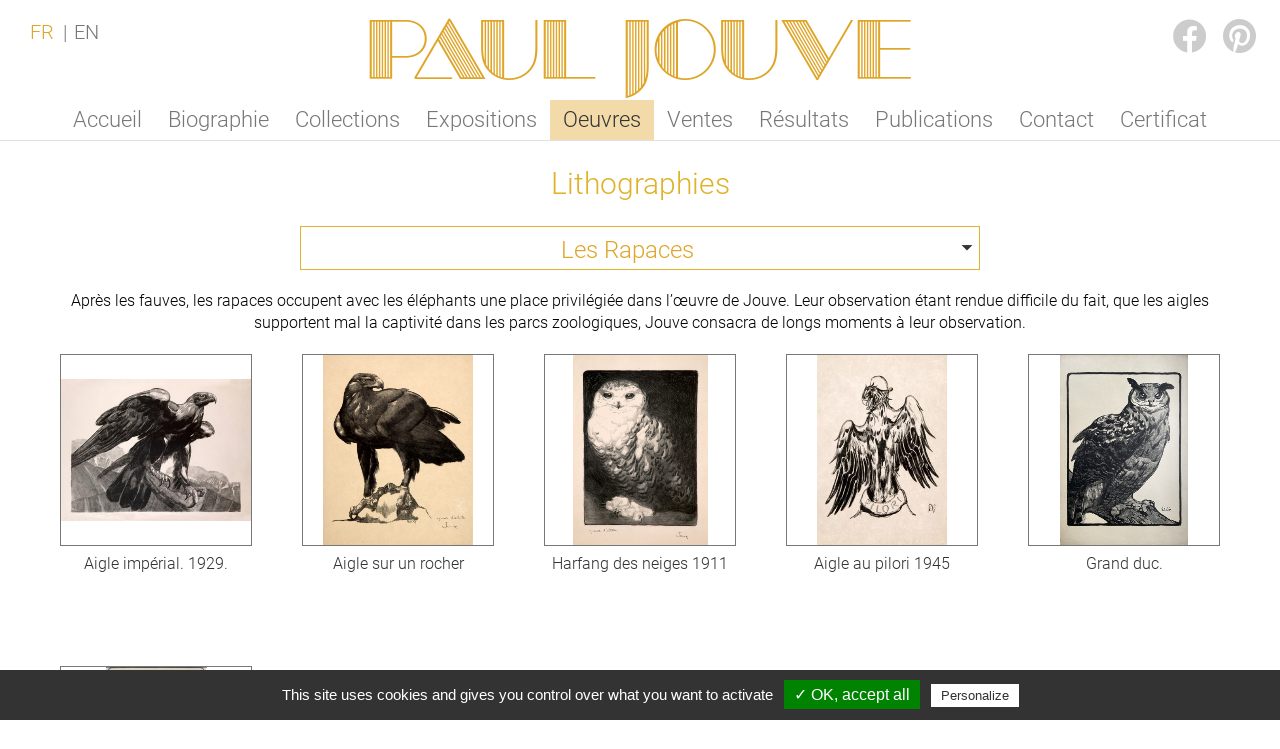

--- FILE ---
content_type: text/html; Charset=UTF-8;charset=UTF-8
request_url: https://www.pauljouve.com/oeuvres/lithographies.html?tag=rapaces
body_size: 2932
content:
<!doctype html>
<html class="no-js lang-fr site_jouve page_listing by_5 page_listing_carres page_listing_oeuvres" lang="fr" data-site_url="https://www.pauljouve.com/" data-rgpd="{&quot;cookie_name&quot;:&quot;rgpd5_gsuisse&quot;,&quot;services&quot;:{&quot;gtag&quot;:{&quot;gtagUa&quot;:&quot;G-CKMC75K3HZ&quot;}},&quot;options&quot;:[]}" data-current="oeuvres">
	<head>
		<meta charset="utf-8"/>
		<title>Lithographies - Paul JOUVE</title>
		<meta name="mobile-web-app-capable" content="yes" /> 
		<meta name="viewport" content="width=device-width, initial-scale=1.0">
		<meta name="format-detection" content="telephone=no"/>
		
		
			<link rel="apple-touch-icon" sizes="180x180" href="https://www.pauljouve.com/.exe/ds410_jouve/apple-touch-icon.png">
			<link rel="icon" type="image/png" sizes="32x32" href="https://www.pauljouve.com/.exe/ds410_jouve/favicon-32x32.png">
			<link rel="icon" type="image/png" sizes="16x16" href="https://www.pauljouve.com/.exe/ds410_jouve/favicon-16x16.png">
			<link rel="manifest" href="https://www.pauljouve.com/.exe/ds410_jouve/site.webmanifest">
			<link rel="mask-icon" href="https://www.pauljouve.com/.exe/ds410_jouve/safari-pinned-tab.svg" color="#5bbad5">
			<meta name="msapplication-TileColor" content="#da532c">
			<meta name="theme-color" content="#ffffff">		
				
				<meta name="generator" content="Xooloop CMS v4.1.0">
<link rel="canonical" href="https://www.pauljouve.com/oeuvreslithographies.html">
<meta name="robots" content="all">
		<meta name="keywords" content="Paul JOUVE,artiste,animalier,peintre animalier,fauve,sculpteur,sculpture,illustration,institut de france,art appliqué,dessins,dessinateur,1930,style 1930,1925,orientalisme,orientaliste,Art déco,livres illustrés XX">
		<meta name="description" content="Paul JOUVE (1878-1973) - Estimation, expertise, prix, cote - Lithographies">
		<script src="https://www.pauljouve.com/.exe/ds410/js/jquery-3.7.1.min.js?ts=20251009_181826"></script>
		<script src="https://www.pauljouve.com/.exe/ds410/js/jquery.ez-plus-1.2.5.js?ts=20251009_181826"></script>
		<script src="https://www.pauljouve.com/.exe/ds410/js/scripts-common.js?ts=20251009_181826"></script>
		<script src="https://www.pauljouve.com/.exe/xooloop_v4.1.0/plugins/RGPD/js/RGPD.scripts.js?ts=20251111_201910"></script>
		<link href="https://www.pauljouve.com/.exe/ds410/css/jquery.ez-plus.css?ts=20251009_181821" media="all" rel="stylesheet">
		<link href="https://www.pauljouve.com/.exe/ds410/css/styles-common.css?ts=20251009_181824" media="all" rel="stylesheet">

		<link rel="preload" as="font" href="https://www.pauljouve.com/.exe/ds410/css/Roboto-Light.woff2" crossorigin="anonymous">
		<link rel="preload" as="font" href="https://www.pauljouve.com/.exe/ds410/css/Roboto-LightItalic.woff2" crossorigin="anonymous">
		<link rel="preload" as="font" href="https://www.pauljouve.com/.exe/ds410/css/Roboto-Regular.woff2" crossorigin="anonymous">
		<link rel="preload" as="font" href="https://www.pauljouve.com/.exe/ds410/css/Roboto-Italic.woff2" crossorigin="anonymous">
		<link rel="preload" as="font" href="https://www.pauljouve.com/.exe/ds410/css/ManbowLines-Regular.woff2" crossorigin="anonymous">
		<link rel="preload" as="font" href="https://www.pauljouve.com/.exe/ds410/css/ManbowSolid-Regular.woff2" crossorigin="anonymous">
	</head>
	<body>
		<header id="header">
			<a id="menubutton" href=""></a>
			<a class="centered" href="https://www.pauljouve.com/" id="logo"><span class="logo">Paul JOUVE</span></a>
			<div class="centered" id="menu">
					<a class="menu " href="https://www.pauljouve.com/accueil.html">Accueil</a>	<a class="menu " href="https://www.pauljouve.com/biographie.html">Biographie</a>	<a class="menu " href="https://www.pauljouve.com/collections.html">Collections</a>	<a class="menu " href="https://www.pauljouve.com/expositions.html">Expositions</a>	<a class="menu active" href="https://www.pauljouve.com/oeuvres.html">Oeuvres</a>	<a class="menu " href="https://www.pauljouve.com/ventes.html">Ventes</a>	<a class="menu " href="https://www.pauljouve.com/resultats.html">Résultats</a>	<a class="menu " href="https://www.pauljouve.com/publications.html">Publications</a>	<a class="menu " href="https://www.pauljouve.com/contact.html">Contact</a>	<a class="menu " href="https://www.pauljouve.com/certificat.html">Certificat</a>			</div>
			<div id="menulang"><a class="menu lang lang-fr current" title="Français" href="https://www.pauljouve.com/oeuvres/lithographies.html?tag=rapaces&lang=fr">FR</a><a class="menu lang lang-en " title="English" href="https://www.pauljouve.com/oeuvres/lithographies.html?tag=rapaces&lang=en">EN</a></div>
			<div id="socials">	<a class="external social facebook"  href="https://www.facebook.com/paul.jouve.fr/" title="Nous suivre sur Facebook">FACEBOOK</a>	<a class="external social pinterest"  href="https://www.pinterest.fr/search/pins/?q=%22paul%20jouve%22&rs=typed&term_meta[]=%22paul%7Ctyped&term_meta[]=jouve%22%7Ctyped" title="Nous suivre sur Pinterest">PINTEREST</a></div>
		</header>
				<main id="main" class="centered">
			<h1>Lithographies</h1><div class="mycombobox  " >
			<div class="placeholder">Cliquez ici pour filtrer les oeuvres</div>
			<div class="combo"><a href="https://www.pauljouve.com/oeuvres/lithographies.html?tag=rapaces">Les Rapaces</a></div>
			<div class="btn"></div>
			<div class="popup"><div  class="choice" data-val=""><a href="https://www.pauljouve.com/oeuvres/lithographies.html">Toutes les oeuvres</a></div><div  class="choice" data-val="fauves"><a href="https://www.pauljouve.com/oeuvres/lithographies.html?tag=fauves">Les Fauves</a></div><div  class="choice" data-val="elephants"><a href="https://www.pauljouve.com/oeuvres/lithographies.html?tag=elephants">Les éléphants</a></div><div  class="choice current" data-val="rapaces"><a href="https://www.pauljouve.com/oeuvres/lithographies.html?tag=rapaces">Les Rapaces</a></div><div  class="choice" data-val="bestiaires"><a href="https://www.pauljouve.com/oeuvres/lithographies.html?tag=bestiaires">Le bestiaire</a></div><div  class="choice" data-val="orientalisme"><a href="https://www.pauljouve.com/oeuvres/lithographies.html?tag=orientalisme">L'orientalisme</a></div><div  class="choice" data-val="tire-a-part-du-livre-de-terrasse"><a href="https://www.pauljouve.com/oeuvres/lithographies.html?tag=tire-a-part-du-livre-de-terrasse">Biographie de Paul Jouve par Charles Terrasse</a></div></div>
		</div><div class="motcle_descriptif"><p>Après les fauves, les rapaces occupent avec les éléphants une place privilégiée dans l’œuvre de Jouve. Leur observation étant rendue difficile du fait, que les aigles supportent mal la captivité dans les parcs zoologiques, Jouve consacra de longs moments à leur observation.</p>
</div><div class="list_carres"><a class="list_item item_Oeuvre " title="Voir les détails de la pièce" href="https://www.pauljouve.com/oeuvres/lithographies--aigle-imperial-1929.html" data-counter_url="">
			<div class="image">
				<img loading="lazy" src="https://www.pauljouve.com/ds_jouve_data//upload/images/5-OEUVRES/LITHOGRAPHIES/_thumbs/480x480xFFFFFF/17.jpg" data-src="/ds_jouve_data//upload/images/5-OEUVRES/LITHOGRAPHIES/17.jpg" alt="Aigle impérial. 1929."></img>
			</div>
			<div class="texts">
				<h2 class="title">Aigle impérial. 1929.</h2>
				
				
			</div>
		</a><a class="list_item item_Oeuvre " title="Voir les détails de la pièce" href="https://www.pauljouve.com/oeuvres/lithographies--aigle-sur-un-rocher.html" data-counter_url="">
			<div class="image">
				<img loading="lazy" src="https://www.pauljouve.com/ds_jouve_data//upload/images/5-OEUVRES/LITHOGRAPHIES/C_Terrasse/_thumbs/480x480xFFFFFF/8.jpg" data-src="/ds_jouve_data//upload/images/5-OEUVRES/LITHOGRAPHIES/C_Terrasse/8.jpg" alt="Aigle sur un rocher"></img>
			</div>
			<div class="texts">
				<h2 class="title">Aigle sur un rocher</h2>
				
				
			</div>
		</a><a class="list_item item_Oeuvre " title="Voir les détails de la pièce" href="https://www.pauljouve.com/oeuvres/lithographies--harfang-des-neiges-1911.html" data-counter_url="">
			<div class="image">
				<img loading="lazy" src="https://www.pauljouve.com/ds_jouve_data//upload/images/5-OEUVRES/LITHOGRAPHIES/_thumbs/480x480xFFFFFF/Harfang.jpg" data-src="/ds_jouve_data//upload/images/5-OEUVRES/LITHOGRAPHIES/Harfang.jpg" alt="Harfang des neiges 1911"></img>
			</div>
			<div class="texts">
				<h2 class="title">Harfang des neiges 1911</h2>
				
				
			</div>
		</a><a class="list_item item_Oeuvre " title="Voir les détails de la pièce" href="https://www.pauljouve.com/oeuvres/lithographies--aigle-au-pilori-1945.html" data-counter_url="">
			<div class="image">
				<img loading="lazy" src="https://www.pauljouve.com/ds_jouve_data//upload/images/5-OEUVRES/LITHOGRAPHIES/_thumbs/480x480xFFFFFF/08.jpg" data-src="/ds_jouve_data//upload/images/5-OEUVRES/LITHOGRAPHIES/08.jpg" alt="Aigle au pilori 1945"></img>
			</div>
			<div class="texts">
				<h2 class="title">Aigle au pilori 1945</h2>
				
				
			</div>
		</a><a class="list_item item_Oeuvre " title="Voir les détails de la pièce" href="https://www.pauljouve.com/oeuvres/lithographies--grand-duc.html" data-counter_url="">
			<div class="image">
				<img loading="lazy" src="https://www.pauljouve.com/ds_jouve_data//upload/images/5-OEUVRES/LITHOGRAPHIES/_thumbs/480x480xFFFFFF/Grand%20duc.jpg" data-src="/ds_jouve_data//upload/images/5-OEUVRES/LITHOGRAPHIES/Grand duc.jpg" alt="Grand duc."></img>
			</div>
			<div class="texts">
				<h2 class="title">Grand duc.</h2>
				
				
			</div>
		</a><a class="list_item item_Oeuvre " title="Voir les détails de la pièce" href="https://www.pauljouve.com/oeuvres/lithographies--vautour-chauve-c-1910.html" data-counter_url="">
			<div class="image">
				<img loading="lazy" src="https://www.pauljouve.com/ds_jouve_data//upload/images/5-OEUVRES/LITHOGRAPHIES/_thumbs/480x480xFFFFFF/Vautour%20.jpg" data-src="/ds_jouve_data//upload/images/5-OEUVRES/LITHOGRAPHIES/Vautour .jpg" alt="Vautour chauve. C 1910"></img>
			</div>
			<div class="texts">
				<h2 class="title">Vautour chauve. C 1910</h2>
				
				
			</div>
		</a></div>		</main>
		<footer id="footer">
			<section id="main_footer"> 
				<div class="centered">
					<div>
<a class="footer_btn footer_btn_facebook external" href="https://www.facebook.com/paul.jouve.fr/">FACEBOOK</a><a class="footer_btn footer_btn_pinterest external" href="https://www.pinterest.fr/search/pins/?q=%22paul%20jouve%22&rs=typed&term_meta[]=%22paul%7Ctyped&term_meta[]=jouve%22%7Ctyped">PINTEREST</a>					</div>
					<div id="text">
						<p>Site initié par D. Suisse en 2008</p>

<p>Reproduction interdite © ADAGP</p>

<p>© Fond pour la Promotion des Arts Décoratifs</p>
					</div>
					<div>
<a class="footer_btn footer_btn_newsletter" href="">NEWSLETTER</a><a class="footer_btn footer_btn_contact" href="https://www.pauljouve.com/contact.html">CONTACT</a>					</div>
				</div>
			</section>
			<section id="sub_footer" class="centered">
				<a id="legal" title="Mentions légales - Protection des données (RGPD)" href="https://www.pauljouve.com/legal.html">Mentions légales - Protection des données (RGPD)</a>
				<a class="external" id="copyright" title="Site réalisé par Xooloop Studio et motorisé par Xooloop CMS" href="http://www.xooloop.fr/#utm_source=www.pauljouve.com&amp;utm_medium=link_credits&amp;utm_campaign=xooloop_studio">Crédits : Xooloop Studio</a>
			</section>
		</footer>
	</body>
</html>

--- FILE ---
content_type: text/css
request_url: https://www.pauljouve.com/.exe/ds410/css/styles-common.css?ts=20251009_181824
body_size: 10272
content:
@charset "UTF-8";/*! Copyright Xooloop Studio www.xooloop.fr */progress,sub,sup{vertical-align:baseline}*,hr{box-sizing:content-box}button,hr,input{overflow:visible}[type=checkbox],[type=radio],legend{padding:0;box-sizing:border-box}body,body #header,sub,sup{position:relative}html{font-family:sans-serif;-ms-text-size-adjust:100%;-webkit-text-size-adjust:100%}article,aside,details,figcaption,figure,footer,header,main,menu,nav,section,summary{display:block}audio,canvas,progress,video{display:inline-block}audio:not([controls]){display:none;height:0}[hidden],template{display:none}a{background-color:transparent;-webkit-text-decoration-skip:objects}a:active,a:hover{outline-width:0}abbr[title]{border-bottom:none;text-decoration:underline;text-decoration:underline dotted}dfn{font-style:italic}mark{background-color:#ff0;color:#000}small{font-size:80%}sub,sup{font-size:75%;line-height:0}sub{bottom:-.25em}sup{top:-.5em}img{border-style:none}svg:not(:root){overflow:hidden}code,kbd,pre,samp{font-family:monospace,monospace;font-size:1em}figure{margin:1em 40px}hr{height:0}button,input,select,textarea{font:inherit;margin:0}optgroup{font-weight:700}button,select{text-transform:none}[type=reset],[type=submit],button,html [type=button]{-webkit-appearance:button}[type=button]::-moz-focus-inner,[type=reset]::-moz-focus-inner,[type=submit]::-moz-focus-inner,button::-moz-focus-inner{border-style:none;padding:0}[type=button]:-moz-focusring,[type=reset]:-moz-focusring,[type=submit]:-moz-focusring,button:-moz-focusring{outline:ButtonText dotted 1px}fieldset{border:1px solid silver;margin:0 2px;padding:.35em .625em .75em}legend{color:inherit;display:table;max-width:100%;white-space:normal}textarea{overflow:auto}[type=number]::-webkit-inner-spin-button,[type=number]::-webkit-outer-spin-button{height:auto}[type=search]{-webkit-appearance:textfield;outline-offset:-2px}[type=search]::-webkit-search-cancel-button,[type=search]::-webkit-search-decoration{-webkit-appearance:none}::-webkit-input-placeholder{color:inherit;opacity:.54}::-webkit-file-upload-button{-webkit-appearance:button;font:inherit}/*! Copyright Xooloop Studio www.xooloop.fr */@font-face{font-family:MaterialIconsEx;src:url(materialdesignicons-webfont-v7.4.47.woff2) format("woff2"),url(materialdesignicons-webfont-v7.4.47.woff) format("woff");font-weight:400;font-style:normal}@font-face{font-family:Roboto;src:url(Roboto-Light.woff2) format("woff2"),url(Roboto-LightLight.woff) format("woff");font-weight:400;font-style:normal;font-display:swap}@font-face{font-family:Roboto;src:url(Roboto-LightItalic.woff2) format("woff2"),url(Roboto-LightItalic.woff) format("woff");font-weight:400;font-style:italic;font-display:swap}@font-face{font-family:Roboto;src:url(Roboto-Regular.woff2) format("woff2"),url(Roboto-Regular.woff) format("woff");font-weight:700;font-style:normal;font-display:swap}@font-face{font-family:Roboto;src:url(Roboto-Italic.woff2) format("woff2"),url(Roboto-Italic.woff) format("woff");font-weight:700;font-style:italic;font-display:swap}@font-face{font-family:ManbowLines;src:url(ManbowLines-Regular.woff2) format("woff2"),url(ManbowLines-Regular.woff) format("woff");font-weight:400;font-style:normal;font-display:swap}@font-face{font-family:ManbowSolid;src:url(ManbowSolid-Regular.woff2) format("woff2"),url(ManbowSolid-Regular.woff) format("woff");font-weight:400;font-style:normal;font-display:swap}html{overflow-y:scroll;font-size:62.5%}body{margin:0;z-index:0;font-size:1.5rem;display:grid;grid-template-columns:auto;grid-template-rows:auto 1fr auto;min-height:100vh}body #header{height:140px;border-bottom:1px solid #E0E0E0}body #header a#logo{display:block;height:100px;line-height:100px;text-align:center}body #header a#logo .logo{display:block;margin:0;font-weight:400;color:#dfa529;font-family:ManbowLines,Arial,sans-serif;font-size:8rem}body #header #menu{display:flex;height:40px}body #header #menu .menu{flex:1 1 auto;height:40px;line-height:40px;padding:0 5px;font-family:Roboto,Arial,sans-serif;font-size:2.2rem;color:#777;text-decoration:none;text-align:center;white-space:nowrap;transition:color .2s,border-color .2s,background-color .2s}body #header #menu .menu.active{background-color:#f2dba9;color:#333}body #header #menu .menu:hover{color:#333}body #header #menulang{position:absolute;top:15px;left:15px;padding:5px}body #header #menulang .menu.lang{flex:1 1 auto;height:100%;padding:5px;font-family:Roboto,Arial,sans-serif;font-size:2rem;color:#777;text-decoration:none;text-align:center;white-space:nowrap;transition:color .2s,border-color .2s,background-color .2s;margin:0 5px}body #header #menulang .menu.lang:hover{color:#333}body #header #menulang .menu.lang.current{color:#dfa529}body #header #menulang .menu.lang.lang-fr{position:relative}body #header #menulang .menu.lang.lang-fr::after{content:"|";position:absolute;right:-8px;color:#777}body #header #socials{position:absolute;top:16px;right:20px;width:100px}body #header #socials a.social{display:block;float:left;margin-left:10px;width:40px;height:40px;font-size:1px;color:transparent;position:relative}body #header #socials a.social::before{content:"";font-family:MaterialIconsEx;position:absolute;top:0;left:0;width:100%;height:100%;text-align:center;font-size:4rem;line-height:40px;color:#CCC;transition:color .2s,border-color .2s,background-color .2s}body #header #socials a.social.facebook::before{content:"󰈌"}body #header #socials a.social.pinterest::before{content:"󰐇"}body #header #socials a.social:hover::before{color:#777}body #main{z-index:1;padding-bottom:25px}body #main #back_button{width:30px;height:28px;float:left;font-size:1.6rem;color:#dfa529;transition:color .2s;position:relative;cursor:pointer}body #main #back_button::before{content:"󰑏";font-family:MaterialIconsEx;position:absolute;top:2px;left:0;line-height:1;font-size:2.4rem;text-align:left;font-weight:400}body #main #back_button:hover{color:#dfb229}body #footer{margin-top:30px}body #footer #main_footer{min-height:80px;background:#D7B585}body #footer #main_footer .centered{display:grid;grid-template-columns:250px 1fr 250px;grid-template-rows:auto;color:#fff}body #footer #main_footer .centered #text{text-align:center;margin:10px 0}body #footer #main_footer .centered #text p{font-size:1.4rem;line-height:24px}body #footer #main_footer .centered a.footer_btn{display:inline-block;width:120px;height:30px;padding-top:60px;text-align:center;position:relative;color:#fff;transition:filter .2s;background:#D7B585}body #footer #main_footer .centered a.footer_btn::before{position:absolute;top:10px;left:50%;transform:translateX(-50%);font-family:MaterialIconsEx;font-size:4rem;color:#fff;content:""}body #footer #main_footer .centered a.footer_btn.footer_btn_facebook::before{content:"󰈌"}body #footer #main_footer .centered a.footer_btn.footer_btn_pinterest::before{content:"󰐇"}body #footer #main_footer .centered a.footer_btn.footer_btn_newsletter::before{content:"󰾱"}body #footer #main_footer .centered a.footer_btn.footer_btn_contact::before{content:"󰻤"}body #footer #main_footer .centered a.footer_btn:hover{filter:brightness(110%)}body #footer #main_footer .centered a.footer_btn+a.footer_btn{margin-left:10px}body #footer #sub_footer{display:grid;grid-template-columns:50% 50%;line-height:20px}body #footer #sub_footer a#copyright,body #footer #sub_footer a#legal{font-size:1.2rem;color:#CCC;transition:color .2s,border-color .2s,background-color .2s;text-align:left}body #footer #sub_footer a#copyright:hover,body #footer #sub_footer a#legal:hover{color:#777}body #footer #sub_footer a#copyright{text-align:right}.page_solo_oeuvres body #main,.page_solo_resultats body #main{padding-top:35px}*{padding:0;margin:0;font-family:Roboto,Arial,sans-serif;font-size:1.6rem}h1,h2,h3,h4{font-weight:400;font-style:normal;font-family:Roboto,Arial,sans-serif}h1{font-size:3rem;color:#dfb229;margin:25px 0;text-align:center}p{line-height:1.4}b,strong{font-family:Roboto,Arial,sans-serif;font-weight:700}.hidden{display:none}a,button{text-decoration:none;outline:0;color:#dfa529;font-weight:400}a img,button img{border:none}a.button,button.button{cursor:pointer;display:inline-block;line-height:4rem;height:4rem;border-radius:2rem;text-align:center;font-family:Roboto,Arial,sans-serif;color:#dfb229;border:1px solid #dfa529;padding:0 2rem;font-weight:400;font-weight:700;font-size:2rem;transition:color .2s,border-color .2s,background-color .2s,filter .2s;white-space:nowrap}a.button.with_icon,button.button.with_icon{position:relative;padding-left:3.5rem}a.button.with_icon::before,button.button.with_icon::before{content:"";font-family:MaterialIconsEx;position:absolute;top:0;left:1rem;width:2rem;height:100%;text-align:center;font-size:1.7rem;line-height:4rem}a.button.active,a.button:focus,a.button:hover,button.button.active,button.button:focus,button.button:hover{filter:brightness(105%)}a.button.academie,button.button.academie{width:300px}a.button.button_centered,button.button.button_centered{margin-left:50%;transform:translateX(-50%)}.centered{width:1160px;margin:0 auto}.paginator{text-align:center;padding:15px 0}.paginator a{display:inline-block;border-radius:50%;margin:1.5rem;box-shadow:0 0 3px #fff;height:2rem;width:2rem;border:2px solid #777;transition:color .2s,border-color .2s,background-color .2s;background:rgba(255,255,255,.5)}.paginator a.selector-current{border-color:#333;background:rgba(255,255,255,.8)}.paginator a:hover{border-color:#333;background:#fff}.xooloopEasyForm .widget.widget_submitter a{height:auto!important}.xooloopEasyForm .widget .control_container{border-color:#999!important}.xooloopEasyForm .widget select.display_placeholder,.xooloopEasyForm .widget.widget_enum .combobox .placeholder{color:#CCC}.xooloopEasyForm .widget ::-ms-input-placeholder{color:#CCC}.xooloopEasyForm .widget ::placeholder{color:#CCC}html.page_solo_legal main .content h2{font-size:3rem;margin:20px 0;color:#000}html.page_solo_legal main .content ul{margin-left:50px}html.page_accueil body{grid-template-rows:auto auto 1fr auto;position:relative}html.page_accueil body #fullpage_diaporama{position:relative;height:calc(100vh - 140px);overflow:hidden;z-index:1}html.page_accueil body #fullpage_diaporama .xooloopSlideShow#diaporama_accueil{position:absolute;top:0;left:0;height:100%;width:100%;z-index:3}html.page_accueil body #fullpage_diaporama .xooloopSlideShow#diaporama_accueil.round_light.arrows_float .arrow{width:60px;height:60px;border:1px solid #333}html.page_accueil body #fullpage_diaporama .xooloopSlideShow#diaporama_accueil.round_light.arrows_float .arrow::after{color:#333;font-size:60px}html.page_accueil body #fullpage_diaporama .xooloopSlideShow#diaporama_accueil .container .paginator_container{bottom:20px}html.page_accueil body #fullpage_diaporama .xooloopSlideShow#diaporama_accueil .container .paginator_container .page_selector{border-radius:50%;margin:10px;box-shadow:0 0 3px #fff;height:38px;width:38px;border:1px solid #777;transition:border-color .2s,background-color .2s;background:rgba(255,255,255,.5)}html.page_accueil body #fullpage_diaporama .xooloopSlideShow#diaporama_accueil .container .paginator_container .page_selector.current{border-color:#333;background:rgba(255,255,255,.8)}html.page_accueil body #fullpage_diaporama .xooloopSlideShow#diaporama_accueil .container .paginator_container .page_selector:hover{border-color:#333;background:#fff}html.page_accueil body #fullpage_diaporama .xooloopSlideShow#diaporama_accueil .container .popup_container .popup{margin:30px;padding:10px;min-width:200px;min-height:100px}html.page_solo_biographie body #main{display:grid;grid-template-columns:1fr;gap:20px}html.page_solo_biographie body #main .paragraph h2{clear:both;font-size:2rem;font-weight:700;text-align:center;margin:40px 0}html.page_solo_biographie body #main .paragraph p{margin-bottom:20px;font-size:1.8rem}html.page_solo_biographie body #main .paragraph p a{font-size:1.8rem;text-decoration:underline;color:#b97f00}html.page_solo_biographie body #main .paragraph p a.popup_image{cursor:pointer}html.page_solo_biographie body #main .paragraph .images{margin:0;width:200px}html.page_solo_biographie body #main .paragraph .images img{max-width:200px;margin-bottom:5px}html.page_solo_biographie body #main .paragraph .images .legende{font-style:italic;font-size:1.4rem;text-align:center;margin-bottom:5px}html.page_solo_biographie body #main .paragraph .images.gauche{float:left;margin-right:20px}html.page_solo_biographie body #main .paragraph .images.droite{float:right;margin-left:20px}html.page_solo_academie body #main h2{clear:both;font-size:2rem;font-weight:700;text-align:center;margin:40px 0}html.page_solo_academie body #main p{margin-bottom:20px;font-size:1.8rem}html.page_solo_academie body #main p a{font-size:1.8rem;text-decoration:underline;color:#b97f00}html.page_listing .content{text-align:center;margin-bottom:20px}html.page_listing.page_listing_lignes .content.in3cols{display:grid;grid-template-columns:1fr 260px 1fr}html.page_listing.page_listing_lignes .content.in3cols .after,html.page_listing.page_listing_lignes .content.in3cols .before{grid-column:span 3}html.page_listing.page_listing_lignes .content.in3cols .gauche{text-align:left}html.page_listing.page_listing_lignes .content.in3cols .centre img{margin:20px auto;display:block;width:220px;height:220px;object-fit:cover;border:2px solid #dfa529;border-radius:50%;background:#FFFBF3}html.page_listing.page_listing_lignes .content.in3cols .droite p{font-size:1.3rem;line-height:2.4;text-align:right}html.page_listing.page_listing_lignes .list_lignes .list_item{border:1px solid #777;margin-bottom:20px}html.page_listing.page_listing_lignes .list_lignes .list_item .header{cursor:pointer;width:100%;min-height:100px;display:grid;grid-template-columns:100px 1fr 100px;transition:color .2s,border-color .2s}html.page_listing.page_listing_carres .list_carres .list_item.disabled,html.page_listing.page_listing_carres .list_carres .list_item.disabled:hover,html.page_listing.page_listing_lignes .list_lignes .list_item.disabled .header,html.page_listing.page_listing_lignes .list_lignes .list_item.disabled:hover .header{cursor:default}html.page_listing.page_listing_lignes .list_lignes .list_item .header .image{box-sizing:border-box;width:100px;height:100px;position:relative;z-index:0}html.page_listing.page_listing_lignes .list_lignes .list_item .header .image img{display:block;box-sizing:border-box;max-width:100%;max-height:100%}html.page_listing.page_listing_lignes .list_lignes .list_item .header .texts{text-align:center;align-self:center;padding:0 5px}html.page_listing.page_listing_lignes .list_lignes .list_item .header .texts h2{line-height:3rem;font-size:2.2rem;color:#333;transition:color .2s;font-weight:400;padding-top:6px}html.page_listing.page_listing_lignes .list_lignes .list_item .header .texts h3{line-height:2.4rem;font-size:1.8rem;color:#777;transition:color .2s;font-weight:400}html.page_listing.page_listing_lignes .list_lignes .list_item .header .texts h4{line-height:2rem;font-size:1.6rem;color:#999;transition:color .2s;font-weight:400}html.page_listing.page_listing_lignes .list_lignes .list_item .header .action{position:relative}html.page_listing.page_listing_lignes .list_lignes .list_item .header .action::after{font-family:MaterialIconsEx;position:absolute;top:30px;right:30px;width:40px;height:40px;font-size:4rem;color:#dfa529;transition:color .2s;text-align:center;line-height:40px}html.page_listing.page_listing_lignes .list_lignes .list_item .header .action.inverse::after{font-size:2.6rem;background:#dfa529;color:#fff;transition:background-color .2s;border-radius:50%}html.page_listing.page_listing_lignes .list_lignes .list_item .content{height:0;overflow:hidden;margin:0 20px}html.page_listing.page_listing_lignes .list_lignes .list_item .content>:first-child{margin-top:20px}html.page_listing.page_listing_lignes .list_lignes .list_item .content .diaporama{width:1000px;height:580px;margin:20px auto 40px}html.page_listing.page_listing_lignes .list_lignes .list_item .content .diaporama .xooloopSlideShow .container .image_container img{object-fit:contain}html.page_listing.page_listing_lignes .list_lignes .list_item .content .diaporama .xooloopSlideShow .container .paginator_container{bottom:-80px;height:70px}html.page_listing.page_listing_lignes .list_lignes .list_item .content .diaporama .xooloopSlideShow .container .paginator_container .page_selector{height:50px;width:50px;border-radius:0}html.page_listing.page_listing_lignes .list_lignes .list_item .content .diaporama .xooloopSlideShow .container .paginator_container .page_selector img{object-fit:contain}html.page_listing.page_listing_lignes .list_lignes .list_item .content .diaporama .xooloopSlideShow.round_light.arrows_float{width:1000px;height:500px}html.page_listing.page_listing_lignes .list_lignes .list_item .content .diaporama .xooloopSlideShow.round_light.arrows_float .arrow{width:60px;height:60px}html.page_listing.page_listing_lignes .list_lignes .list_item .content .content_text{position:relative}html.page_listing.page_listing_lignes .list_lignes .list_item .content .content_text .floating_legende{position:absolute;background:#fff;bottom:0;top:0;left:0;right:0}html.page_listing.page_listing_lignes .list_lignes .list_item.clickable .header .action::after{content:"󰐙"}html.page_listing.page_listing_lignes .list_lignes .list_item.clickable.external .header .action::after{content:"󰏌"}html.page_listing.page_listing_lignes .list_lignes .list_item.expandable .header .action::after{content:"󰁊"}html.page_listing.page_listing_lignes .list_lignes .list_item.expandable.expanded .header .action::after{content:"󰁢"}html.page_listing.page_listing_lignes .list_lignes .list_item:hover{border-color:#dfa529}html.page_listing.page_listing_lignes .list_lignes .list_item:hover .header .texts h2,html.page_listing.page_listing_lignes .list_lignes .list_item:hover .header .texts h3{color:#dfa529}html.page_listing.page_listing_lignes .list_lignes .list_item:hover .header .texts h4{color:#dfb229}html.page_listing.page_listing_lignes .list_lignes .list_item:hover .header .action::after{color:#dfb229}html.page_listing.page_listing_lignes .list_lignes .list_item:hover .header .action.inverse::after{color:#fff;background:#dfb229}html.page_listing.page_listing_lignes .list_lignes .list_item.disabled,html.page_listing.page_listing_lignes .list_lignes .list_item.disabled:hover{border:1px solid #CCC;background:#F4F4F4;color:#999}html.page_listing.page_listing_lignes .list_lignes .list_item.disabled .header .image img,html.page_listing.page_listing_lignes .list_lignes .list_item.disabled:hover .header .image img{opacity:.7}html.page_listing.page_listing_lignes .list_lignes .list_item.disabled .header .texts h2,html.page_listing.page_listing_lignes .list_lignes .list_item.disabled .header .texts h3,html.page_listing.page_listing_lignes .list_lignes .list_item.disabled .header .texts h4,html.page_listing.page_listing_lignes .list_lignes .list_item.disabled:hover .header .texts h2,html.page_listing.page_listing_lignes .list_lignes .list_item.disabled:hover .header .texts h3,html.page_listing.page_listing_lignes .list_lignes .list_item.disabled:hover .header .texts h4{color:#999}html.site_jouve.page_listing.page_listing_lignes.page_listing_collections .content.in3cols .gauche p{font-size:1.8rem;margin-bottom:12px}html.site_jouve.page_listing.page_listing_lignes.page_listing_collections .content.in3cols .droite p{font-size:1.8rem;margin-bottom:16px;line-height:1.5}html.page_listing.page_listing_lignes .list_lignes .list_item.affichage_annee .header{grid-template-columns:200px 1fr 100px}html.page_listing.page_listing_lignes .list_lignes .list_item.affichage_annee .header .image h2{line-height:100px;font-size:3rem;text-align:left;padding-left:30px;width:200px}html.page_listing.page_listing_lignes .list_lignes .list_item.affichage_annee .header .texts{margin:10px 0 10px 50px;font-size:1.8rem;line-height:2;text-align:left}html.page_listing.page_listing_carres .motcle_descriptif{margin:20px 0;text-align:center}html.page_listing.page_listing_carres .list_carres{display:grid;grid-template-columns:repeat(4,240px);gap:40px 20px;justify-content:space-between}html.page_listing.page_listing_carres .list_carres .list_item{width:240px;min-height:240 240px}html.page_listing.page_listing_carres .list_carres .list_item .image{box-sizing:border-box;width:100%;height:240px;border:1px solid #777;overflow:hidden;position:relative;z-index:0;transition:color .2s,border-color .2s,background-color .2s}html.page_listing.page_listing_carres .list_carres .list_item .image img{display:block;box-sizing:border-box;transform:scale(1);transform:translateZ(0) scale(1);transition:transform .2s;max-width:100%;max-height:100%}html.page_listing.page_listing_carres .list_carres .list_item .texts{min-height:80px;text-align:center}html.page_listing.page_listing_carres .list_carres .list_item .texts h2{line-height:2.4rem;font-size:1.6rem;color:#333;transition:color .2s;font-weight:400;padding-top:6px}html.page_listing.page_listing_carres .list_carres .list_item .texts h3{line-height:2;font-size:1.4rem;color:#777;transition:color .2s;font-weight:400}html.page_listing.page_listing_carres .list_carres .list_item .texts h4{line-height:1.8;font-size:1.2rem;color:#999;transition:color .2s;font-weight:400;margin-top:10px}html.page_listing.page_listing_carres .list_carres .list_item.item_Presse h2,html.page_listing.page_listing_carres .list_carres .list_item.item_Publication h2,html.page_listing.page_listing_carres .list_carres .list_item.item_Resultat h2{line-height:2rem;font-size:1.6rem;font-weight:700}html.page_listing.page_listing_carres .list_carres .list_item.item_Presse h3,html.page_listing.page_listing_carres .list_carres .list_item.item_Presse h4,html.page_listing.page_listing_carres .list_carres .list_item.item_Publication h3,html.page_listing.page_listing_carres .list_carres .list_item.item_Publication h4,html.page_listing.page_listing_carres .list_carres .list_item.item_Resultat h3,html.page_listing.page_listing_carres .list_carres .list_item.item_Resultat h4{line-height:2rem;font-size:1.4rem}html.page_listing.page_listing_carres .list_carres .list_item:hover .image{border-color:#dfa529}html.page_listing.page_listing_carres .list_carres .list_item:hover .image img{transform:scale(1.01);transform:translateZ(0) scale(1.02)}html.page_listing.page_listing_carres .list_carres .list_item:hover .texts h2,html.page_listing.page_listing_carres .list_carres .list_item:hover .texts h3{color:#dfa529}html.page_listing.page_listing_carres .list_carres .list_item:hover .texts h4{color:#dfb229}html.page_listing.page_listing_carres .list_carres .list_item.disabled .image,html.page_listing.page_listing_carres .list_carres .list_item.disabled:hover .image{border:1px solid #CCC}html.page_listing.page_listing_carres .list_carres .list_item.disabled .image img,html.page_listing.page_listing_carres .list_carres .list_item.disabled:hover .image img{opacity:.7}html.page_listing.page_listing_carres .list_carres .list_item.disabled .texts h1,html.page_listing.page_listing_carres .list_carres .list_item.disabled .texts h2,html.page_listing.page_listing_carres .list_carres .list_item.disabled .texts h3,html.page_listing.page_listing_carres .list_carres .list_item.disabled .texts h4,html.page_listing.page_listing_carres .list_carres .list_item.disabled:hover .texts h1,html.page_listing.page_listing_carres .list_carres .list_item.disabled:hover .texts h2,html.page_listing.page_listing_carres .list_carres .list_item.disabled:hover .texts h3,html.page_listing.page_listing_carres .list_carres .list_item.disabled:hover .texts h4{color:#999}.floating_popup_image{cursor:pointer;z-index:10000;position:fixed;top:0;left:0;width:100vw;height:100vh;background:rgba(255,255,255,.9)}.floating_popup_image .image_et_legende{position:relative;top:50%;left:50%;transform:translate(-50%,-50%);width:100%;max-width:80vw;height:80vh}.floating_popup_image .image_et_legende img{width:100%;height:100%;object-fit:contain}.floating_popup_image .image_et_legende .legende{font-style:italic;text-align:center;height:auto;position:absolute;bottom:-20px;left:0;right:0;transform:translateY(100%)}.site_jouve .floating_popup_image .image_et_legende{max-height:500px}.mycombobox{position:relative;min-height:42px;margin-bottom:20px;margin-right:240px;margin-left:240px;border:1px solid #dfb229}.mycombobox .combo,.mycombobox .placeholder{position:absolute;box-sizing:border-box;height:auto;top:0;left:0;right:25px;bottom:0;white-space:nowrap;overflow:hidden;text-align:center;font-size:2.4rem;line-height:24px}.mycombobox .placeholder{padding:10px;background:0 0;color:#CCC;font-style:italic;display:none}.mycombobox.empty .placeholder{display:block}.mycombobox .combo{padding:4px;min-height:40px;cursor:pointer;color:#333}.mycombobox .combo a{display:block;line-height:1.6;font-size:2.4rem}.mycombobox .btn{cursor:pointer;position:absolute;top:0;right:0;bottom:0;width:20px}.mycombobox .btn::after{content:"󰍝";font-family:MaterialIconsEx;position:absolute;top:0;bottom:0;right:0;width:25px;line-height:40px;font-size:2.6rem;color:#333;text-align:right}.mycombobox .popup{display:none;position:absolute;z-index:2;left:-1px;top:48px;border:1px solid #333;box-shadow:0 4px 5px #777;height:auto;max-height:400px;min-width:calc(100% + 2px);overflow:auto}.mycombobox .popup .choice{box-sizing:border-box;background:#fff;display:block;width:100%;padding:2px 5px;white-space:nowrap;color:#333;cursor:pointer;text-align:center}.mycombobox .popup .choice.current a,.mycombobox .popup .choice:hover a{color:#fff}.mycombobox .popup .choice a{display:block;line-height:1.6;font-size:2rem}.mycombobox .popup .choice.current{background:#dfb229}.mycombobox .popup .choice:hover{background:#dfa529}.mycombobox.expanded .popup{display:block}html.page_listing.page_listing_carres.by_5 .list_carres{display:grid;grid-template-columns:repeat(5,192px);gap:40px 12px}html.page_listing.page_listing_carres.by_5 .list_carres .list_item{width:192px;min-height:192px}html.page_listing.page_listing_carres.by_5 .list_carres .list_item .image{height:192px}html.page_solo.page_solo_oeuvres .blocs,html.page_solo.page_solo_resultats .blocs{display:grid;grid-template-columns:540px 64px 540px;grid-gap:0;justify-content:space-between}html.page_solo.page_solo_oeuvres .blocs .bloc.bloc_titles,html.page_solo.page_solo_resultats .blocs .bloc.bloc_titles{grid-column:span 3;position:relative;padding-bottom:20px}html.page_solo.page_solo_oeuvres .blocs .bloc.bloc_titles h1,html.page_solo.page_solo_oeuvres .blocs .bloc.bloc_titles h2,html.page_solo.page_solo_resultats .blocs .bloc.bloc_titles h1,html.page_solo.page_solo_resultats .blocs .bloc.bloc_titles h2{font-family:Roboto,Arial,sans-serif;color:#999;font-size:24px;text-align:left;margin:0;font-weight:700}html.page_solo.page_solo_oeuvres .blocs .bloc.bloc_titles h2,html.page_solo.page_solo_resultats .blocs .bloc.bloc_titles h2{color:#333;margin:10px 0}html.page_solo.page_solo_oeuvres .blocs .bloc.bloc_titles h3,html.page_solo.page_solo_resultats .blocs .bloc.bloc_titles h3{line-height:2.4rem;font-size:1.8rem;color:#777;font-weight:400}html.page_solo.page_solo_oeuvres .blocs .bloc.bloc_titles .shares,html.page_solo.page_solo_resultats .blocs .bloc.bloc_titles .shares{width:160px;height:20px;position:absolute;top:0;right:0}html.page_solo.page_solo_oeuvres .blocs .bloc.bloc_titles a.edit_btn,html.page_solo.page_solo_resultats .blocs .bloc.bloc_titles a.edit_btn{width:24px;height:24px;display:inline-block;vertical-align:top;background:red;margin-top:3px;margin-left:10px;line-height:24px;position:relative;border-radius:50%}html.page_solo.page_solo_oeuvres .blocs .bloc.bloc_titles a.edit_btn::before,html.page_solo.page_solo_resultats .blocs .bloc.bloc_titles a.edit_btn::before{content:"󰏫";font-family:MaterialIconsEx;position:absolute;top:0;left:0;width:100%;height:100%;text-align:center;font-size:16px;line-height:24px;color:#fff}html.page_solo.page_solo_oeuvres .blocs .bloc.bloc_texts,html.page_solo.page_solo_resultats .blocs .bloc.bloc_texts{padding-right:40px;text-align:justify;position:relative;z-index:0}html.page_solo.page_solo_oeuvres .blocs .bloc.bloc_texts h2,html.page_solo.page_solo_resultats .blocs .bloc.bloc_texts h2{line-height:3rem;font-size:2rem;color:#333;transition:color .2s;font-weight:700;padding-top:6px;margin-top:20px}html.page_solo.page_solo_oeuvres .blocs .bloc.bloc_texts .legende,html.page_solo.page_solo_resultats .blocs .bloc.bloc_texts .legende{background:#fff;position:absolute;top:0;left:0;right:0;bottom:0;padding-right:40px;z-index:100}html.page_solo.page_solo_oeuvres .blocs .bloc.bloc_texts #zoomTargetArea,html.page_solo.page_solo_resultats .blocs .bloc.bloc_texts #zoomTargetArea{width:540px;height:540px;background:0 0;position:absolute;top:0;left:0;z-index:100;display:none}html.page_solo.page_solo_oeuvres .blocs .bloc.bloc_texts .res_more,html.page_solo.page_solo_resultats .blocs .bloc.bloc_texts .res_more{font-weight:700;font-size:1.8rem;margin:10px 0;position:relative;padding-left:24px}html.page_solo.page_solo_oeuvres .blocs .bloc.bloc_texts .res_more::before,html.page_solo.page_solo_resultats .blocs .bloc.bloc_texts .res_more::before{font-family:MaterialIconsEx;position:absolute;top:0;left:0;color:#dfa529;font-size:2rem;line-height:1;font-weight:400}html.page_solo.page_solo_oeuvres .blocs .bloc.bloc_texts .estimation::before,html.page_solo.page_solo_resultats .blocs .bloc.bloc_texts .estimation::before{content:"󰗑"}html.page_solo.page_solo_oeuvres .blocs .bloc.bloc_texts .adjudication::before,html.page_solo.page_solo_resultats .blocs .bloc.bloc_texts .adjudication::before{content:"󰊛"}html.page_solo.page_solo_oeuvres .blocs .bloc.bloc_texts .record::before,html.page_solo.page_solo_resultats .blocs .bloc.bloc_texts .record::before{content:"󰔸"}html.page_solo.page_solo_oeuvres .blocs .bloc.bloc_thumbs,html.page_solo.page_solo_resultats .blocs .bloc.bloc_thumbs{width:100%;display:grid;grid-template-columns:64px;gap:10px;align-content:start}html.page_solo.page_solo_oeuvres .blocs .bloc.bloc_thumbs .image.thumb,html.page_solo.page_solo_resultats .blocs .bloc.bloc_thumbs .image.thumb{width:64px;height:64px;border:1px solid #999;overflow:hidden;text-align:center;position:relative;box-sizing:border-box;transition:border-color .2s}html.page_solo.page_solo_oeuvres .blocs .bloc.bloc_thumbs .image.thumb img,html.page_solo.page_solo_resultats .blocs .bloc.bloc_thumbs .image.thumb img{cursor:pointer;position:absolute;left:50%;top:50%;transform:translate(-50%,-50%);max-width:100%;max-height:100%;z-index:0}html.page_solo.page_solo_oeuvres .blocs .bloc.bloc_thumbs .image.thumb:hover,html.page_solo.page_solo_resultats .blocs .bloc.bloc_thumbs .image.thumb:hover{border-color:#333}html.page_solo.page_solo_oeuvres .blocs .bloc.bloc_thumbs .image.thumb.current,html.page_solo.page_solo_resultats .blocs .bloc.bloc_thumbs .image.thumb.current{border-color:#dfa529}html.page_solo.page_solo_oeuvres .blocs .bloc.bloc_image,html.page_solo.page_solo_resultats .blocs .bloc.bloc_image{width:100%}html.page_solo.page_solo_oeuvres .blocs .bloc.bloc_image .image.big,html.page_solo.page_solo_resultats .blocs .bloc.bloc_image .image.big{width:540px;height:540px;border:1px solid #CCC;overflow:hidden;text-align:center;position:relative;box-sizing:border-box;z-index:0}html.page_solo.page_solo_oeuvres .blocs .bloc.bloc_image .image.big img,html.page_solo.page_solo_resultats .blocs .bloc.bloc_image .image.big img{cursor:pointer;position:absolute;left:50%;top:50%;transform:translate(-50%,-50%);max-width:100%;max-height:100%;box-sizing:border-box;z-index:0}html.page_solo.page_solo_oeuvres .blocs .bloc.col_texts,html.page_solo.page_solo_resultats .blocs .bloc.col_texts{flex:1 0 0;text-align:center}html.page_solo.page_solo_oeuvres .blocs .bloc.col_texts .texts,html.page_solo.page_solo_resultats .blocs .bloc.col_texts .texts{font-size:1.8rem}html.page_solo.page_solo_oeuvres .blocs .bloc.col_texts .texts h1,html.page_solo.page_solo_resultats .blocs .bloc.col_texts .texts h1{text-align:center;font-size:2.6rem;color:#333;font-weight:700;text-transform:uppercase;margin-bottom:5px;letter-spacing:5px}html.page_solo.page_solo_oeuvres .blocs .bloc.col_texts .texts h1 a,html.page_solo.page_solo_resultats .blocs .bloc.col_texts .texts h1 a{text-align:center;font-size:2.6rem;color:#333;font-weight:700;text-transform:uppercase}html.page_solo.page_solo_oeuvres .blocs .bloc.col_texts .texts h2,html.page_solo.page_solo_oeuvres .blocs .bloc.col_texts .texts h3,html.page_solo.page_solo_resultats .blocs .bloc.col_texts .texts h2,html.page_solo.page_solo_resultats .blocs .bloc.col_texts .texts h3{text-align:center;font-size:2.4rem;color:#777;font-weight:400;margin-bottom:5px}html.page_solo.page_solo_oeuvres .blocs .bloc.col_texts .texts .titles+.content,html.page_solo.page_solo_resultats .blocs .bloc.col_texts .texts .titles+.content{margin-top:5rem}html.page_solo.page_solo_oeuvres .blocs .bloc.col_texts .texts .titles+.content p,html.page_solo.page_solo_resultats .blocs .bloc.col_texts .texts .titles+.content p{margin-top:3rem}html.page_solo.page_solo_oeuvres .blocs .bloc.col_texts .texts .content,html.page_solo.page_solo_resultats .blocs .bloc.col_texts .texts .content{text-align:center}html.page_solo.page_solo_oeuvres .blocs .bloc.col_texts .texts .content .technical .field,html.page_solo.page_solo_resultats .blocs .bloc.col_texts .texts .content .technical .field{display:flex;justify-content:center;max-width:100%}html.page_solo.page_solo_oeuvres .blocs .bloc.col_texts .texts .content .technical .field .name,html.page_solo.page_solo_oeuvres .blocs .bloc.col_texts .texts .content .technical .field .value,html.page_solo.page_solo_resultats .blocs .bloc.col_texts .texts .content .technical .field .name,html.page_solo.page_solo_resultats .blocs .bloc.col_texts .texts .content .technical .field .value{flex:0 0 auto;margin:10px 4px;color:#333;font-size:1.8rem;text-align:center}html.page_solo.page_solo_oeuvres .blocs .bloc.col_texts .texts .content .technical .field .name.name,html.page_solo.page_solo_oeuvres .blocs .bloc.col_texts .texts .content .technical .field .value.name,html.page_solo.page_solo_resultats .blocs .bloc.col_texts .texts .content .technical .field .name.name,html.page_solo.page_solo_resultats .blocs .bloc.col_texts .texts .content .technical .field .value.name{text-transform:uppercase;font-weight:700;letter-spacing:3px}html.page_solo.page_solo_oeuvres .blocs .bloc.col_texts .texts .content .technical .field .value,html.page_solo.page_solo_resultats .blocs .bloc.col_texts .texts .content .technical .field .value{flex:0 1 auto;text-align:left}html.page_solo.page_solo_oeuvres .blocs .bloc.col_texts .texts .content p,html.page_solo.page_solo_resultats .blocs .bloc.col_texts .texts .content p{margin-bottom:3rem;text-align:center;font-family:Roboto,Arial,sans-serif;color:#333;line-height:1.5}html.page_solo.page_solo_oeuvres .blocs .bloc.col_texts .texts .content p a,html.page_solo.page_solo_resultats .blocs .bloc.col_texts .texts .content p a{text-decoration:underline}html.page_solo.page_solo_oeuvres .blocs .bloc.col_texts .texts .content ul,html.page_solo.page_solo_resultats .blocs .bloc.col_texts .texts .content ul{margin:10px 0;padding:0;padding-left:3rem}html.page_solo.page_solo_oeuvres .blocs .bloc.col_texts .texts .content ul li,html.page_solo.page_solo_resultats .blocs .bloc.col_texts .texts .content ul li{margin-bottom:.7rem;text-align:center}html.page_solo.page_solo_oeuvres .blocs .bloc.col_texts .texts .content table,html.page_solo.page_solo_resultats .blocs .bloc.col_texts .texts .content table{margin:0 auto;padding:0;border-collapse:collapse;border:1px solid #EEE}html.page_solo.page_solo_oeuvres .blocs .bloc.col_texts .texts .content table td,html.page_solo.page_solo_resultats .blocs .bloc.col_texts .texts .content table td{padding:3px 5px;vertical-align:top;border:1px solid #EEE}html.page_solo.page_solo_oeuvres .blocs .bloc.col_texts .texts .content table th,html.page_solo.page_solo_resultats .blocs .bloc.col_texts .texts .content table th{padding:8px 3px;vertical-align:top;border:1px solid #EEE;background:#F3F3F3;text-align:left;font-family:Roboto,Arial,sans-serif;color:#000;font-weight:400}html.page_solo.page_solo_oeuvres .blocs .bloc.col_texts .texts .content table tr:nth-child(even) td,html.page_solo.page_solo_resultats .blocs .bloc.col_texts .texts .content table tr:nth-child(even) td{background-color:#d9d9d9}html.page_solo.page_solo_oeuvres .blocs .bloc.col_texts .texts .content table.invisible,html.page_solo.page_solo_oeuvres .blocs .bloc.col_texts .texts .content table.invisible td,html.page_solo.page_solo_oeuvres .blocs .bloc.col_texts .texts .content table.invisible th,html.page_solo.page_solo_resultats .blocs .bloc.col_texts .texts .content table.invisible,html.page_solo.page_solo_resultats .blocs .bloc.col_texts .texts .content table.invisible td,html.page_solo.page_solo_resultats .blocs .bloc.col_texts .texts .content table.invisible th{border:none}html.page_solo.page_solo_oeuvres .blocs .bloc.col_texts .texts .content table.invisible tr:nth-child(even) td,html.page_solo.page_solo_resultats .blocs .bloc.col_texts .texts .content table.invisible tr:nth-child(even) td{background:0 0}html.page_solo.page_solo_oeuvres .blocs .bloc.col_texts .texts .content.content_details,html.page_solo.page_solo_resultats .blocs .bloc.col_texts .texts .content.content_details{margin-top:30px}html.page_solo.page_solo_oeuvres .blocs .bloc.col_texts .texts .buttons,html.page_solo.page_solo_resultats .blocs .bloc.col_texts .texts .buttons{margin-top:3rem}html.page_solo.page_solo_oeuvres .blocs .bloc.col_texts .texts .buttons a.button,html.page_solo.page_solo_resultats .blocs .bloc.col_texts .texts .buttons a.button{display:block;width:40rem;margin:1rem auto}.page_solo.page_solo_certificat body #main,.page_solo.page_solo_contact body #main{width:800px;margin:0 auto}html.page_solo.page_solo_oeuvres .blocs .bloc.col_texts.justified,html.page_solo.page_solo_oeuvres .blocs .bloc.col_texts.justified .texts,html.page_solo.page_solo_oeuvres .blocs .bloc.col_texts.justified .texts .content p,html.page_solo.page_solo_oeuvres .blocs .bloc.col_texts.justified .texts .content ul li,html.page_solo.page_solo_resultats .blocs .bloc.col_texts.justified,html.page_solo.page_solo_resultats .blocs .bloc.col_texts.justified .texts,html.page_solo.page_solo_resultats .blocs .bloc.col_texts.justified .texts .content p,html.page_solo.page_solo_resultats .blocs .bloc.col_texts.justified .texts .content ul li{text-align:justify}.page_solo.page_solo_contact body #main .xooloopEasyForm#form_contact{display:grid;grid-template-columns:calc(50% - 10px) calc(50% - 10px);gap:20px}.page_solo.page_solo_contact body #main .xooloopEasyForm#form_contact .widget#fichiers,.page_solo.page_solo_contact body #main .xooloopEasyForm#form_contact .widget#message,.page_solo.page_solo_contact body #main .xooloopEasyForm#form_contact .widget#results{grid-column:span 2}.page_solo.page_solo_contact body #main .rgpd_notice{font-size:1.2rem;color:#999;font-style:italic;text-align:justify}.page_solo.page_solo_certificat body #main .xooloopEasyForm#form_certificat{display:grid;grid-template-columns:repeat(4,calc(25% - 10px));gap:20px}.page_solo.page_solo_certificat body #main .xooloopEasyForm#form_certificat .widget{grid-column:span 2}.page_solo.page_solo_certificat body #main .xooloopEasyForm#form_certificat .full_line,.page_solo.page_solo_certificat body #main .xooloopEasyForm#form_certificat .widget#fichiers,.page_solo.page_solo_certificat body #main .xooloopEasyForm#form_certificat .widget#message,.page_solo.page_solo_certificat body #main .xooloopEasyForm#form_certificat .widget#results{grid-column:span 4}.page_solo.page_solo_certificat body #main .xooloopEasyForm#form_certificat .widget_custom h2{font-weight:700;font-size:2rem;color:#dfb229;margin:15px 0;text-align:center}.page_solo.page_solo_certificat body #main .xooloopEasyForm#form_certificat .widget.three_quarters{grid-column:span 3}.page_solo.page_solo_certificat body #main .xooloopEasyForm#form_certificat .widget.one_quarter{grid-column:span 1}.page_solo.page_solo_certificat body #main .xooloopEasyForm#form_certificat .widget.widget_checkbox.widget_with_label{height:50px}.page_solo.page_solo_certificat body #main .xooloopEasyForm#form_certificat .widget.widget_checkbox.widget_with_label label{line-height:50px}.page_solo.page_solo_certificat body #main .xooloopEasyForm#form_certificat .widget.input_hidden.widget_with_label label{width:100%}.page_solo.page_solo_certificat body #main .xooloopEasyForm#form_certificat .widget.input_hidden.widget_with_label .control_container{display:none}.page_solo.page_solo_certificat body #main .rgpd_notice{font-size:1.2rem;color:#999;font-style:italic;text-align:justify}html.page_solo.page_solo404 .error404{max-width:800px;margin:0 auto;display:flex}html.page_solo.page_solo404 .error404 .image{flex:0 0 auto;width:150px}html.page_solo.page_solo404 .error404 .image img{max-width:100px;max-height:100px}html.page_solo.page_solo404 .error404 .texts{flex:1 0 0;text-align:justify;font-size:1.8rem;color:#333}.loginArea,.loginArea h1{text-align:center}html.page_solo.page_solo404 .error404 .texts ul{padding-left:20px}html.page_solo.page_solo404 .error404 .texts ul li{margin:10px 0}.loginArea h1{margin-bottom:40px}.loginArea table,.loginArea td,.loginArea th,.loginArea tr{border:none!important;padding:0;background:0 0!important}.loginArea table{margin:0 auto 40px;width:390px;border:1px solid #D5D5D5!important}.loginArea .warning{color:red}.loginArea td.caption{width:120px;font-size:1.4rem;line-height:40px;text-align:left;padding:0 5px;vertical-align:middle;color:#777}.loginArea input{width:260px;line-height:40px;font-size:1.6rem;padding:0 5px;margin:5px 5px 5px 0;font-family:Roboto,Arial,sans-serif;border:1px solid #333;background:#fff}.loginArea #buttonsLine td{text-align:left}.loginArea #buttonsLine td a{width:125px;margin:5px 0;padding:0}.loginArea #buttonsLine td a+a{margin-left:14px}@media screen and (max-width:1200px){html{font-size:calc(.55em)}.centered{width:960px}html.page_solo.page_solo_oeuvres .blocs,html.page_solo.page_solo_resultats .blocs{grid-template-columns:440px 64px 440px}html.page_solo.page_solo_oeuvres .blocs .bloc.bloc_image .image.big,html.page_solo.page_solo_oeuvres .blocs .bloc.bloc_texts #zoomTargetArea,html.page_solo.page_solo_resultats .blocs .bloc.bloc_image .image.big,html.page_solo.page_solo_resultats .blocs .bloc.bloc_texts #zoomTargetArea{width:440px;height:440px}html.page_listing.page_listing_lignes .content.in3cols{grid-template-columns:1fr 140px 1fr}html.page_listing.page_listing_lignes .content.in3cols .centre img{width:120px;height:120px;margin:50px 10px}html.page_listing.page_listing_lignes .list_lignes .list_item .content .diaporama{width:900px;height:500px}html.page_listing.page_listing_lignes .list_lignes .list_item .content .diaporama .xooloopSlideShow.round_light.arrows_float{width:900px;height:400px}html.page_listing.page_listing_carres .list_carres{grid-template-columns:repeat(4,200px);gap:20px 10px}html.page_listing.page_listing_carres .list_carres .list_item{width:200px;min-height:200px}html.page_listing.page_listing_carres .list_carres .list_item .image{height:200px}html.page_listing.page_listing_carres.by_5 .list_carres{grid-template-columns:repeat(5,160px)}html.page_listing.page_listing_carres.by_5 .list_carres .list_item{width:160px;min-height:160px}html.page_listing.page_listing_carres.by_5 .list_carres .list_item .image{height:160px}.mycombobox{margin-left:0;margin-right:0}}@media screen and (max-width:992px){html{font-size:calc(.42em)}.centered{width:740px}html.page_solo.page_solo_oeuvres .blocs,html.page_solo.page_solo_resultats .blocs{grid-template-columns:320px 64px 320px}html.page_solo.page_solo_oeuvres .blocs .bloc.bloc_image .image.big,html.page_solo.page_solo_oeuvres .blocs .bloc.bloc_texts #zoomTargetArea,html.page_solo.page_solo_resultats .blocs .bloc.bloc_image .image.big,html.page_solo.page_solo_resultats .blocs .bloc.bloc_texts #zoomTargetArea{width:320px;height:320px}html.page_listing.page_listing_lignes .content.in3cols{grid-template-columns:1fr 120px 1fr}html.page_listing.page_listing_lignes .content.in3cols .centre img{width:110px;height:110px;margin:30px 5px}html.page_listing.page_listing_lignes .list_lignes .list_item .content .diaporama{width:700px;height:400px}html.page_listing.page_listing_lignes .list_lignes .list_item .content .diaporama .xooloopSlideShow.round_light.arrows_float{width:700px;height:350px}html.page_listing.page_listing_carres .list_carres{grid-template-columns:repeat(4,150px);gap:20px 10px}html.page_listing.page_listing_carres .list_carres .list_item{width:150px;min-height:150px}html.page_listing.page_listing_carres .list_carres .list_item .image{height:150px}html.page_listing.page_listing_carres.by_5 .list_carres{grid-template-columns:repeat(5,120px)}html.page_listing.page_listing_carres.by_5 .list_carres .list_item{width:120px;min-height:120px}html.page_listing.page_listing_carres.by_5 .list_carres .list_item .image{height:120px}.mycombobox .combo{padding:8px}.page_solo.page_solo_certificat body #main,.page_solo.page_solo_contact body #main{width:700px}.xooloopEasyForm .widget.widget_button a,.xooloopEasyForm .widget.widget_submitter a{line-height:3}}@media screen and (max-width:768px){html{font-size:calc(.55em)}body #header a#logo .logo{font-size:7.5rem;line-height:70px}body #header #menu{position:absolute;height:auto;width:auto;flex-direction:column;right:0;left:0;top:141px;z-index:100;background:rgba(255,255,255,.9);box-shadow:0 8px 10px rgba(0,0,0,.5);overflow:auto;overflow-x:hidden;overscroll-behavior:contain;max-height:calc(100vh - 141px);display:none}body #header #menu .menu{font-size:2.5rem;line-height:2.8;height:auto}body #header a#menubutton{display:block;width:50px;height:50px;position:absolute;bottom:10px;left:30px;border:1.8px solid #dfa529;border-radius:50%;background:#fff;transition:background .2s}body #header a#menubutton:hover,html.mobile_menu_active body #header a#menubutton{background:#f2dba9}body #header a#menubutton::after{content:"󰇙";font-family:MaterialIconsEx;position:absolute;top:50%;left:50%;transform:translate(-50%,-50%);color:#dfa529;font-size:5rem;line-height:1}html.mobile_menu_active body #header #menu{display:flex}body #footer #main_footer .centered{grid-template-columns:100px 1fr 100px}body #footer #main_footer .centered a.footer_btn{display:block;width:100px;height:20px;padding-top:50px;margin:0!important}body #footer #main_footer .centered #text p{font-size:1.6rem;line-height:3.4}.centered{width:550px}html.page_solo_biographie body #main .paragraph .images{width:100px}html.page_solo_biographie body #main .paragraph .images img{max-width:100px}html.page_solo_biographie body #main .paragraph .images.gauche{margin-right:10px}html.page_solo_biographie body #main .paragraph .images.droite{margin-left:10px}html.page_solo_biographie body #main .paragraph em{display:none}html.page_solo.page_solo_oeuvres .blocs,html.page_solo.page_solo_resultats .blocs{grid-template-columns:64px 1fr 64px}html.page_solo.page_solo_oeuvres .blocs .bloc,html.page_solo.page_solo_resultats .blocs .bloc{grid-column:span 3}html.page_solo.page_solo_oeuvres .blocs .bloc.bloc_titles h1,html.page_solo.page_solo_oeuvres .blocs .bloc.bloc_titles h2,html.page_solo.page_solo_resultats .blocs .bloc.bloc_titles h1,html.page_solo.page_solo_resultats .blocs .bloc.bloc_titles h2{text-align:center}html.page_solo.page_solo_oeuvres .blocs .bloc.bloc_titles .shares,html.page_solo.page_solo_resultats .blocs .bloc.bloc_titles .shares{position:relative;margin:20px 0}html.page_solo.page_solo_oeuvres .blocs .bloc.bloc_texts,html.page_solo.page_solo_resultats .blocs .bloc.bloc_texts{padding-right:0;padding-bottom:40px;min-height:230px}html.page_solo.page_solo_oeuvres .blocs .bloc.bloc_texts #zoomTargetArea,html.page_solo.page_solo_resultats .blocs .bloc.bloc_texts #zoomTargetArea{width:380px;height:380px;top:auto;bottom:5px;left:50%;transform:translateX(-50%)}html.page_solo.page_solo_oeuvres .blocs .bloc.bloc_texts .legende,html.page_solo.page_solo_resultats .blocs .bloc.bloc_texts .legende{padding-right:0}html.page_solo.page_solo_oeuvres .blocs .bloc.bloc_thumbs,html.page_solo.page_solo_resultats .blocs .bloc.bloc_thumbs{grid-column:3;grid-row:3}html.page_solo.page_solo_oeuvres .blocs .bloc.bloc_image,html.page_solo.page_solo_resultats .blocs .bloc.bloc_image{grid-column:2;grid-row:3;justify-self:center;width:auto}html.page_solo.page_solo_oeuvres .blocs .bloc.bloc_image .image.big,html.page_solo.page_solo_resultats .blocs .bloc.bloc_image .image.big{width:380px;height:380px}html.page_listing.page_listing_lignes .content.in3cols{grid-template-columns:1fr 120px 1fr}html.page_listing.page_listing_lignes .content.in3cols>div{grid-column:span 3}html.page_listing.page_listing_lignes .content.in3cols>div p{text-align:center!important;font-size:1.6rem!important;line-height:1!important}html.page_listing.page_listing_lignes .content.in3cols .centre img{width:110px;height:110px;margin:10px auto}html.page_listing.page_listing_lignes .content.in3cols .droite p{line-height:2!important}html.page_listing.page_listing_lignes .list_lignes .list_item .content .diaporama{width:500px;height:350px}html.page_listing.page_listing_lignes .list_lignes .list_item .content .diaporama .xooloopSlideShow.round_light.arrows_float{width:500px;height:300px}html.page_listing.page_listing_carres .list_carres,html.page_listing.page_listing_carres.by_5 .list_carres{grid-template-columns:repeat(3,150px);gap:20px 10px}html.page_listing.page_listing_carres .list_carres .list_item,html.page_listing.page_listing_carres.by_5 .list_carres .list_item{width:150px;min-height:150px}html.page_listing.page_listing_carres .list_carres .list_item .image,html.page_listing.page_listing_carres.by_5 .list_carres .list_item .image{height:150px}html.page_listing.page_listing_carres .list_carres .list_item .texts,html.page_listing.page_listing_carres.by_5 .list_carres .list_item .texts{min-height:40px}.page_solo.page_solo_certificat body #main,.page_solo.page_solo_contact body #main{width:500px}.xooloopEasyForm .widget.widget_button a,.xooloopEasyForm .widget.widget_submitter a{line-height:2}.xooloopEasyForm .widget{grid-column:span 2}.page_solo.page_solo_certificat body #main .xooloopEasyForm#form_certificat{gap:20px 10px}.page_solo.page_solo_certificat body #main .xooloopEasyForm#form_certificat .widget,.page_solo.page_solo_certificat body #main .xooloopEasyForm#form_certificat .widget.one_quarter,.page_solo.page_solo_certificat body #main .xooloopEasyForm#form_certificat .widget.three_quarters{grid-column:span 4}.page_solo.page_solo_certificat body #main .xooloopEasyForm#form_certificat .widget.dimensions.one_quarter{grid-column:span 1}.page_solo.page_solo_certificat body #main .xooloopEasyForm#form_certificat .widget.widget_checkbox.widget_with_label{height:20px;margin-top:-15px}.page_solo.page_solo_certificat body #main .xooloopEasyForm#form_certificat .widget.widget_checkbox.widget_with_label label{line-height:20px}}@media screen and (max-width:576px){html{font-size:calc(.42em)}a.button{white-space:normal;height:auto;line-height:3rem}body #main{padding-top:0}h1{margin:10px 0;font-size:3rem}body #header{height:100px}body #header #menulang{top:1px;left:1px}body #header #menulang .menu.lang.lang-fr::after{content:""}body #header #menulang .menu.lang.current{display:none}body #header #socials{top:6px;right:10px;width:50px}body #header #socials a.social{display:block;width:50px;height:50px}body #header #socials a.social::before{font-size:4rem;line-height:40px}body #header a#logo .logo{font-size:7rem;line-height:50px}body #header #menu{position:absolute;height:auto;width:auto;flex-direction:column;right:0;left:0;top:101px;z-index:100;background:rgba(255,255,255,.9);box-shadow:0 8px 10px rgba(0,0,0,.5);overflow:auto;overflow-x:hidden;overscroll-behavior:contain;max-height:calc(100vh - 101px);display:none}body #header #menu .menu{font-size:2.8rem;line-height:2.5;height:auto}body #header a#menubutton{display:block;width:32px;height:32px;position:absolute;bottom:6px;left:6px;border:1.8px solid #dfa529;border-radius:50%;background:#fff;transition:background .2s}body #header a#menubutton:hover,html.mobile_menu_active body #header a#menubutton{background:#f2dba9}body #header a#menubutton::after{content:"󰇙";font-family:MaterialIconsEx;position:absolute;top:50%;left:50%;transform:translate(-50%,-50%);color:#dfa529;font-size:3.5rem;line-height:2}html.mobile_menu_active body #header #menu{display:flex}body #footer #main_footer .centered{grid-template-columns:1fr 1fr}body #footer #main_footer .centered div{justify-self:center}body #footer #main_footer .centered a.footer_btn{display:block;width:100px;height:20px;padding-top:50px;margin:0!important}html.page_listing.page_listing_lignes .list_lignes .list_item .content .diaporama .xooloopSlideShow.round_light.arrows_float .arrow,html.page_solo_biographie body #main .paragraph em{display:none}body #footer #main_footer .centered #text{grid-column:span 2;grid-row:2}body #footer #main_footer .centered #text p{font-size:2rem;line-height:2}.centered{width:300px}html.page_solo_biographie body #main .paragraph .images{width:60px}html.page_solo_biographie body #main .paragraph .images img{max-width:60px}html.page_solo_biographie body #main .paragraph .images.gauche{margin-right:5px}html.page_solo_biographie body #main .paragraph .images.droite{margin-left:5px}html.page_solo.page_solo_oeuvres .blocs,html.page_solo.page_solo_resultats .blocs{grid-template-columns:50px 1fr 50px}html.page_solo.page_solo_oeuvres .blocs .bloc,html.page_solo.page_solo_resultats .blocs .bloc{grid-column:span 3}html.page_solo.page_solo_oeuvres .blocs .bloc.bloc_titles h1,html.page_solo.page_solo_oeuvres .blocs .bloc.bloc_titles h2,html.page_solo.page_solo_resultats .blocs .bloc.bloc_titles h1,html.page_solo.page_solo_resultats .blocs .bloc.bloc_titles h2{text-align:center;font-size:18px}html.page_solo.page_solo_oeuvres .blocs .bloc.bloc_titles .shares,html.page_solo.page_solo_resultats .blocs .bloc.bloc_titles .shares{position:relative;top:auto;bottom:auto;margin:10px 0}html.page_solo.page_solo_oeuvres .blocs .bloc.bloc_texts,html.page_solo.page_solo_resultats .blocs .bloc.bloc_texts{padding-right:0;min-height:30px}html.page_solo.page_solo_oeuvres .blocs .bloc.bloc_texts #zoomTargetArea,html.page_solo.page_solo_resultats .blocs .bloc.bloc_texts #zoomTargetArea{width:180px;height:180px;top:auto;bottom:5px;left:50%;transform:translateX(-50%)}html.page_solo.page_solo_oeuvres .blocs .bloc.bloc_thumbs,html.page_solo.page_solo_resultats .blocs .bloc.bloc_thumbs{grid-column:3;grid-row:3}html.page_solo.page_solo_oeuvres .blocs .bloc.bloc_thumbs .image.thumb,html.page_solo.page_solo_resultats .blocs .bloc.bloc_thumbs .image.thumb{width:50px;height:50px}html.page_solo.page_solo_oeuvres .blocs .bloc.bloc_image,html.page_solo.page_solo_resultats .blocs .bloc.bloc_image{grid-column:2;grid-row:3;justify-self:center;width:auto}html.page_solo.page_solo_oeuvres .blocs .bloc.bloc_image .image.big,html.page_solo.page_solo_resultats .blocs .bloc.bloc_image .image.big{width:180px;height:180px}html.page_listing.page_listing_lignes .content.in3cols{grid-template-columns:1fr 120px 1fr}html.page_listing.page_listing_lignes .content.in3cols>div{grid-column:span 3}html.page_listing.page_listing_lignes .content.in3cols>div p{text-align:center!important;font-size:1.6rem!important;line-height:1!important}html.page_listing.page_listing_lignes .content.in3cols .centre img{width:110px;height:110px;margin:10px auto}html.page_listing.page_listing_lignes .content.in3cols .droite p{line-height:2!important}html.page_listing.page_listing_lignes .list_lignes .list_item .content .diaporama{width:300px;height:250px}html.page_listing.page_listing_lignes .list_lignes .list_item .content .diaporama .xooloopSlideShow.round_light.arrows_float{width:260px;height:200px}html.page_listing.page_listing_lignes .list_lignes .list_item .content .diaporama .xooloopSlideShow.round_light.arrows_float .container .paginator_container{height:50px}html.page_listing.page_listing_lignes .list_lignes .list_item .content .diaporama .xooloopSlideShow.round_light.arrows_float .container .paginator_container .page_selector{height:40px;width:40px;margin:0 5px}html.page_listing.page_listing_lignes .list_lignes .list_item .header{min-height:50px;grid-template-columns:50px 1fr 50px}html.page_listing.page_listing_lignes .list_lignes .list_item .header .image{width:50px;height:50px}html.page_listing.page_listing_lignes .list_lignes .list_item .header .action::after{top:5px;right:5px}html.page_listing.page_listing_lignes .list_lignes .list_item .header .texts h2{padding-top:0;font-size:2rem;line-height:2.6rem}html.page_listing.page_listing_carres .list_carres,html.page_listing.page_listing_carres.by_5 .list_carres{grid-template-columns:repeat(2,140px);gap:20px 10px}html.page_listing.page_listing_carres .list_carres .list_item,html.page_listing.page_listing_carres.by_5 .list_carres .list_item{width:140px;min-height:140px}html.page_listing.page_listing_carres .list_carres .list_item .image,html.page_listing.page_listing_carres.by_5 .list_carres .list_item .image{height:140px}html.page_listing.page_listing_carres .list_carres .list_item .texts,html.page_listing.page_listing_carres.by_5 .list_carres .list_item .texts{min-height:20px}.page_solo.page_solo_certificat body #main,.page_solo.page_solo_contact body #main{width:300px}.xooloopEasyForm .widget.widget_button a,.xooloopEasyForm .widget.widget_submitter a{line-height:2}.xooloopEasyForm .widget{grid-column:span 2}}

--- FILE ---
content_type: text/css
request_url: https://www.pauljouve.com/.exe/xooloop_v4.1.0/plugins/RGPD/css/rgpd.css?v=20181023
body_size: 3234
content:
#rgpd .rgpdH1,#rgpd .rgpdH2,#rgpd .rgpdH3,#rgpd .rgpdH4,#rgpd .rgpdH5,#rgpd .rgpdH6,#rgpdRoot article,#rgpdRoot aside,#rgpdRoot details,#rgpdRoot figcaption,#rgpdRoot figure,#rgpdRoot footer,#rgpdRoot header,#rgpdRoot hgroup,#rgpdRoot menu,#rgpdRoot nav,#rgpdRoot section{display:block}#rgpdRoot ol,#rgpdRoot ul,.cookie-list{list-style:none}#rgpd,#rgpdBack{position:fixed;display:none}.modal-open{overflow:hidden;height:100%}#contentWrapper{display:unset}#rgpdRoot a,#rgpdRoot abbr,#rgpdRoot acronym,#rgpdRoot address,#rgpdRoot applet,#rgpdRoot article,#rgpdRoot aside,#rgpdRoot audio,#rgpdRoot b,#rgpdRoot big,#rgpdRoot blockquote,#rgpdRoot canvas,#rgpdRoot caption,#rgpdRoot center,#rgpdRoot cite,#rgpdRoot code,#rgpdRoot dd,#rgpdRoot del,#rgpdRoot details,#rgpdRoot dfn,#rgpdRoot div,#rgpdRoot dl,#rgpdRoot dt,#rgpdRoot em,#rgpdRoot embed,#rgpdRoot fieldset,#rgpdRoot figcaption,#rgpdRoot figure,#rgpdRoot footer,#rgpdRoot form,#rgpdRoot h1,#rgpdRoot h2,#rgpdRoot h3,#rgpdRoot h4,#rgpdRoot h5,#rgpdRoot h6,#rgpdRoot header,#rgpdRoot hgroup,#rgpdRoot i,#rgpdRoot iframe,#rgpdRoot img,#rgpdRoot ins,#rgpdRoot kbd,#rgpdRoot label,#rgpdRoot legend,#rgpdRoot li,#rgpdRoot mark,#rgpdRoot menu,#rgpdRoot nav,#rgpdRoot object,#rgpdRoot ol,#rgpdRoot output,#rgpdRoot p,#rgpdRoot pre,#rgpdRoot q,#rgpdRoot ruby,#rgpdRoot s,#rgpdRoot samp,#rgpdRoot section,#rgpdRoot small,#rgpdRoot span,#rgpdRoot strike,#rgpdRoot strong,#rgpdRoot sub,#rgpdRoot summary,#rgpdRoot sup,#rgpdRoot table,#rgpdRoot tbody,#rgpdRoot td,#rgpdRoot tfoot,#rgpdRoot th,#rgpdRoot thead,#rgpdRoot time,#rgpdRoot tr,#rgpdRoot tt,#rgpdRoot u,#rgpdRoot ul,#rgpdRoot var,#rgpdRoot video{margin:0;padding:0;border:0;font:inherit;vertical-align:baseline;background:initial;text-align:initial;text-shadow:initial}#rgpdRoot blockquote,#rgpdRoot q{quotes:none}#rgpdRoot blockquote:after,#rgpdRoot blockquote:before,#rgpdRoot q:after,#rgpdRoot q:before{content:"";content:none}#rgpdRoot table{border-collapse:collapse;border-spacing:0}div#rgpdMainLineOffset{margin-top:0!important}#rgpdServices::-webkit-scrollbar{width:5px}#rgpdServices::-webkit-scrollbar-track{-webkit-box-shadow:inset 0 0 0 rgba(0,0,0,0)}#rgpdServices::-webkit-scrollbar-thumb{background-color:#ddd;outline:#708090 solid 0}div#rgpdServices{margin-top:21px!important;box-shadow:0 0 35px #575757}@media screen and (max-width:479px){#rgpd .rgpdLine .rgpdName{width:90%!important}#rgpd .rgpdLine .rgpdAsk{float:left!important;margin:10px 15px 5px}}#rgpdBack,#rgpdRoot{top:0;width:100%;left:0}@media screen and (max-width:767px){#rgpd,#rgpdAlertSmall #rgpdCookiesListContainer{background:#fff;border:0!important;bottom:0!important;height:100%!important;left:0!important;margin:0!important;max-height:100%!important;max-width:100%!important;top:0!important;width:100%!important}#rgpd .rgpdBorder,#rgpdAlertSmall #rgpdCookiesListContainer #rgpdCookiesList{border:0!important}#rgpd #rgpdServices .rgpdTitle{text-align:left!important}.rgpdName .rgpdH2{max-width:80%}#rgpd #rgpdServices .rgpdLine .rgpdAsk{text-align:center!important}#rgpd #rgpdServices .rgpdLine .rgpdAsk button{margin-bottom:5px}}@media screen and (min-width:768px) and (max-width:991px){#rgpd{border:0!important;left:0!important;margin:0 5%!important;max-height:80%!important;width:90%!important}}#rgpd *{zoom:1}#rgpdRoot div#rgpd{left:0;right:0;margin:auto}#rgpdRoot button#rgpdBack{background:#eee}#rgpd .clear{clear:both}#rgpd a{color:#424242;font-size:11px;font-weight:700;text-decoration:none}#rgpdRoot button{background:0 0;border:0}#rgpdAlertBig a,#rgpdAlertBig strong,#rgpdAlertSmall a,#rgpdAlertSmall strong{color:#fff}#rgpd strong{font-size:22px;font-weight:500}#rgpd ul{padding:0}.cookie-list{padding:0;margin:0}#rgpdRoot{position:absolute;right:0}#rgpdRoot *{box-sizing:initial;color:#333;font-family:sans-serif!important;font-size:14px;line-height:normal;vertical-align:initial}#rgpdRoot .rgpdH1{font-size:1.5em;text-align:center;color:#fff;margin:15px 0 28px}#rgpdRoot .rgpdH2{display:inline-block;margin:12px 0 0 10px;color:#fff}#rgpdCookiesNumberBis.rgpdH2{margin-left:0}#rgpdBack{background:#fff;height:100%;opacity:.7;z-index:2147483646}#rgpd{max-height:80%;left:50%;margin:0 auto 0 -430px;padding:0;top:6%;width:860px;z-index:2147483647}.rgpdAlertBigTop,.rgpdAlertSmallTop{top:0}#rgpd .rgpdBorder{background:#fff;border:2px solid #333;border-top:0;height:auto;overflow:auto}#rgpd #rgpdClosePanel,#rgpdAlertSmall #rgpdCookiesListContainer #rgpdClosePanelCookie{background:#333;color:#fff;cursor:pointer;font-size:12px;font-weight:700;text-decoration:none;padding:4px 0;position:absolute;right:0;text-align:center;width:70px}#rgpd #rgpdDisclaimer{color:#555;font-size:12px;margin:15px auto 0;width:80%}#rgpd #rgpdServices .rgpdHidden,#rgpdAlertSmall #rgpdCookiesListContainer #rgpdCookiesList .rgpdHidden,.rgpdSelfLink{background:rgba(51,51,51,.07)}a.rgpdSelfLink{text-align:center!important;padding:7px!important}#rgpd #rgpdServices .rgpdHidden{display:none;position:relative}#rgpdCookiesList .rgpdH3.rgpdTitle{width:100%;box-sizing:border-box}#rgpd #rgpdInfo,#rgpd #rgpdServices .rgpdDetails,#rgpd #rgpdServices .rgpdTitle button,#rgpdAlertSmall #rgpdCookiesListContainer #rgpdCookiesList .rgpdTitle button{color:#fff;display:inline-block;font-size:14px;font-weight:700;margin:20px 0 0;padding:5px 20px;text-align:left;width:auto}#rgpd #rgpdServices .rgpdTitle button{color:#000!important}#rgpd #rgpdServices .rgpdMainLine .rgpdName a,#rgpd #rgpdServices .rgpdTitle a{color:#fff;font-weight:500}#rgpd #rgpdServices .rgpdMainLine .rgpdName a:hover,#rgpd #rgpdServices .rgpdTitle a:hover{text-decoration:none!important}#rgpd #rgpdInfo a,#rgpd #rgpdServices .rgpdLine .rgpdName a:hover{text-decoration:underline}#rgpd #rgpdServices .rgpdMainLine .rgpdName a{font-size:22px}#rgpd #rgpdServices .rgpdTitle a{font-size:14px}#rgpdAlertSmall #rgpdCookiesListContainer #rgpdCookiesList .rgpdTitle{padding:5px 10px;margin:0}#rgpd #rgpdInfo,#rgpd #rgpdServices .rgpdDetails{color:#fff;display:none;font-size:12px;font-weight:500;margin-top:0;max-width:270px;padding:20px;position:absolute;z-index:2147483647}#rgpd #rgpdInfo a{color:#fff}#rgpd #rgpdServices .rgpdLine:hover{background:rgba(51,51,51,.2)}#rgpd #rgpdServices .rgpdLine{background:rgba(51,51,51,.1);border-left:5px solid transparent;margin:0;overflow:hidden;padding:15px 5px}#rgpd #rgpdServices .rgpdMainLine{background:#333;border:3px solid #333;border-left:9px solid #333;border-top:5px solid #333;margin-bottom:0;margin-top:21px;position:relative}#rgpd #rgpdServices .rgpdMainLine:hover{background:#333}#rgpd #rgpdServices .rgpdMainLine .rgpdName{margin-left:15px;margin-top:2px}#rgpd #rgpdServices .rgpdMainLine .rgpdName button{color:#fff}#rgpd #rgpdServices .rgpdMainLine .rgpdAsk{margin-top:0!important}#rgpd #rgpdServices .rgpdLine .rgpdName{display:inline-block;float:left;margin-left:10px;text-align:left;width:50%}#rgpd #rgpdServices .rgpdLine .rgpdAsk{display:inline-block;float:right;margin:7px 15px 0;text-align:right}#rgpdAlertSmall,#rgpdRoot #rgpdAlertBig{text-align:center;background:#333;display:none}#rgpd #rgpdServices .rgpdLine .rgpdAsk .rgpdAllow,#rgpd #rgpdServices .rgpdLine .rgpdAsk .rgpdDeny,.tac_activate .rgpdAllow{background:gray;border-radius:4px;color:#fff;cursor:pointer;display:inline-block;padding:6px 10px;text-align:center;text-decoration:none;width:auto;border:0}#rgpd #rgpdServices .rgpdLine .rgpdName .rgpdListCookies{color:#333;font-size:12px}#rgpd .rgpdH3{font-size:18px}#rgpd #rgpdMainLineOffset .rgpdName{width:auto!important;margin-left:0!important;font-size:14px}.rgpdAlertBigBottom{bottom:0}#rgpdRoot #rgpdAlertBig{color:#fff;font-size:15px!important;left:0;position:fixed;box-sizing:content-box;z-index:2147483645;padding:10px;margin:auto;width:100%}#rgpdAlertBig #rgpdDisclaimerAlert,#rgpdAlertBig #rgpdDisclaimerAlert strong{font:15px verdana;color:#fff}#rgpdAlertBig #rgpdDisclaimerAlert strong{font-weight:700}#rgpdAlertBig #rgpdPrivacyUrl{cursor:pointer}#rgpd #rgpdPrivacyUrl,#rgpdAlertBig #rgpdCloseAlert,#rgpdAlertBig #rgpdPersonalize{background:#008300;color:#fff;cursor:pointer;display:inline-block;font-size:16px;padding:5px 10px;text-decoration:none;margin-left:7px}#rgpd #rgpdPrivacyUrl,#rgpdAlertBig #rgpdCloseAlert{background:#fff;color:#333;font-size:13px;margin-bottom:3px;margin-left:7px;padding:4px 10px}#rgpdPercentage{background:#0A0!important;box-shadow:0 0 2px #fff,0 1px 2px #555;height:5px;left:0;position:fixed;width:0;z-index:2147483644}.rgpdAlertSmallBottom{bottom:0}#rgpdAlertSmall{padding:0;position:fixed;right:0;width:auto;z-index:2147483646}#rgpdAlertSmall #rgpdManager{color:#fff;cursor:pointer;display:inline-block;font-size:11px!important;padding:8px 10px}#rgpdAlertSmall #rgpdManager:hover{background:rgba(255,255,255,.05)}#rgpdAlertSmall #rgpdManager #rgpdDot{background-color:gray;border-radius:5px;display:block;height:8px;margin-bottom:1px;margin-top:5px;overflow:hidden;width:100%}#rgpdAlertSmall #rgpdManager #rgpdDot #rgpdDotGreen,#rgpdAlertSmall #rgpdManager #rgpdDot #rgpdDotRed,#rgpdAlertSmall #rgpdManager #rgpdDot #rgpdDotYellow{display:block;float:left;height:100%;width:0%}#rgpdAlertSmall #rgpdManager #rgpdDot #rgpdDotGreen{background-color:#1B870B}#rgpdAlertSmall #rgpdManager #rgpdDot #rgpdDotYellow{background-color:#FBDA26}#rgpdAlertSmall #rgpdManager #rgpdDot #rgpdDotRed{background-color:#9C1A1A}#rgpdAlertSmall #rgpdCookiesNumber{background:rgba(255,255,255,.2);color:#fff;cursor:pointer;display:inline-block;font-size:30px;padding:0 10px;vertical-align:top}#rgpdAlertSmall #rgpdCookiesNumber:hover{background:rgba(255,255,255,.3)}#rgpdAlertSmall #rgpdCookiesListContainer{display:none;max-height:70%;max-width:500px;position:fixed;right:0;width:100%}#rgpdAlertSmall #rgpdCookiesListContainer #rgpdCookiesList{background:#fff;border:2px solid #333;color:#333;font-size:11px;height:auto;overflow:auto;text-align:left}#rgpdAlertSmall #rgpdCookiesListContainer #rgpdCookiesList strong{color:#333}#rgpdAlertSmall #rgpdCookiesListContainer #rgpdCookiesTitle{background:#333;margin-top:21px;padding:13px 0 9px 13px;text-align:left}#rgpdAlertSmall #rgpdCookiesListContainer #rgpdCookiesTitle strong{color:#fff;font-size:16px}#rgpdAlertSmall #rgpdCookiesListContainer #rgpdCookiesList .rgpdCookiesListMain{background:rgba(51,51,51,.1);padding:7px 5px 10px;word-wrap:break-word}#rgpdAlertSmall #rgpdCookiesListContainer #rgpdCookiesList .rgpdCookiesListMain:hover{background:rgba(51,51,51,.2)}#rgpdAlertSmall #rgpdCookiesListContainer #rgpdCookiesList .rgpdCookiesListMain a{color:#333;text-decoration:none}#rgpdAlertSmall #rgpdCookiesListContainer #rgpdCookiesList .rgpdCookiesListMain .rgpdCookiesListLeft{display:inline-block;width:50%}#rgpdAlertSmall #rgpdCookiesListContainer #rgpdCookiesList .rgpdCookiesListMain .rgpdCookiesListLeft a strong{color:#8b0000}#rgpdAlertSmall #rgpdCookiesListContainer #rgpdCookiesList .rgpdCookiesListMain .rgpdCookiesListRight{color:#333;display:inline-block;font-size:11px;margin-left:10%;vertical-align:top;width:30%}.tac_activate{background:#333;color:#fff;display:table;font-size:12px;height:100%;line-height:initial;margin:auto;text-align:center;width:100%}.tac_float{display:table-cell;text-align:center;vertical-align:middle}.tac_activate .tac_float strong{color:#fff}.tac_activate .tac_float .rgpdAllow{background-color:#1B870B;display:inline-block}ins.adsbygoogle,ins.ferank-publicite{text-decoration:none}div.amazon_product{height:240px;width:120px}.rgpdIsAllowed .rgpdDeny,.rgpdIsDenied .rgpdAllow{opacity:.4!important}.rgpdIsAllowed .rgpdAllow,.rgpdIsDenied .rgpdDeny{opacity:1!important}.rgpdLine .rgpdAllow{opacity:.4}div#rgpdInfo{display:block!important;position:initial!important;text-align:center!important;max-width:80%!important;padding:15px 0!important;margin:-10px auto 40px!important;font-size:1em!important;border-bottom:1px solid;border-top:1px solid;border-color:#555}a.rgpdSelfLink{position:absolute;left:0;right:0;padding-top:13px!important;display:block;text-shadow:0 0 14px #fff;text-transform:uppercase}.rgpdMainLine .rgpdH2{font-size:1.2em!important;margin-top:4px!important}

--- FILE ---
content_type: text/javascript
request_url: https://www.pauljouve.com/.exe/xooloop_v4.1.0/plugins/RGPD//js/rgpd.js?&_=1768276412805
body_size: 9021
content:
"use strict";var scripts=document.getElementsByTagName("script"),path=scripts[scripts.length-1].src.split("?")[0],rgpdForceCDN=void 0===rgpdForceCDN?"":rgpdForceCDN,cdn=""===rgpdForceCDN?path.split("/").slice(0,-2).join("/")+"/":rgpdForceCDN,alreadyLaunch=void 0===alreadyLaunch?0:alreadyLaunch,rgpdForceLanguage=void 0===rgpdForceLanguage?"":rgpdForceLanguage,rgpdForceExpire=void 0===rgpdForceExpire?"":rgpdForceExpire,rgpdCustomText=void 0===rgpdCustomText?"":rgpdCustomText,timeExipre=31536e6,rgpdProLoadServices,rgpdNoAdBlocker=!1;echo("rgpd.js - Dedans !"),echo("rgpd.js - rgpdForceCDN="+rgpdForceCDN),echo("rgpd.js - cdn="+cdn);var rgpd={version:20181023,cdn:cdn,user:{},lang:{},services:{},added:[],idprocessed:[],state:[],launch:[],parameters:{},isAjax:!1,reloadThePage:!1,events:{init:function(){},load:function(){}},init:function(e){var r;echo("rgpd.js - init !"),rgpd.parameters=e,0===alreadyLaunch&&(echo("rgpd.js - init - pas encore lancé !"),alreadyLaunch=1,window.addEventListener?(echo("rgpd.js - init - pas encore lancé - gère addEventListener"),window.addEventListener("load",function(){echo("rgpd.js - init - pas encore lancé - onLoad ajouté !"),rgpd.load(),rgpd.fallback(["rgpdOpenPanel"],function(e){e.addEventListener("click",function(e){rgpd.userInterface.openPanel(),e.preventDefault()},!1)},!0)},!1),window.addEventListener("scroll",function(){var e,r=window.pageYOffset||document.documentElement.scrollTop;null===document.getElementById("rgpdAlertBig")||rgpd.highPrivacy||"block"===document.getElementById("rgpdAlertBig").style.display&&(e=document.getElementById("rgpdAlertBig").offsetHeight+"px",r>2*screen.height?rgpd.userInterface.respondAll(!0):r>screen.height/2&&(document.getElementById("rgpdDisclaimerAlert").innerHTML="<strong>"+rgpd.lang.alertBigScroll+"</strong> "+rgpd.lang.alertBig),"top"===rgpd.orientation?document.getElementById("rgpdPercentage").style.top=e:document.getElementById("rgpdPercentage").style.bottom=e,document.getElementById("rgpdPercentage").style.width=100/(2*screen.height)*r+"%")},!1),window.addEventListener("keydown",function(e){27===e.keyCode&&rgpd.userInterface.closePanel()},!1),window.addEventListener("hashchange",function(){document.location.hash===rgpd.hashtag&&""!==rgpd.hashtag&&rgpd.userInterface.openPanel()},!1),window.addEventListener("resize",function(){null!==document.getElementById("rgpd")&&"block"===document.getElementById("rgpd").style.display&&rgpd.userInterface.jsSizing("main"),null!==document.getElementById("rgpdCookiesListContainer")&&"block"===document.getElementById("rgpdCookiesListContainer").style.display&&rgpd.userInterface.jsSizing("cookie")},!1)):(echo("rgpd.js - init - pas encore lancé - NE gère PAS addEventListener"),window.attachEvent("onload",function(){echo("rgpd.js - init - pas encore lancé - onLoad ajouté !"),rgpd.load(),rgpd.fallback(["rgpdOpenPanel"],function(e){e.attachEvent("onclick",function(e){rgpd.userInterface.openPanel(),e.preventDefault()})},!0)}),window.attachEvent("onscroll",function(){var e,r=window.pageYOffset||document.documentElement.scrollTop;null===document.getElementById("rgpdAlertBig")||rgpd.highPrivacy||"block"===document.getElementById("rgpdAlertBig").style.display&&(e=document.getElementById("rgpdAlertBig").offsetHeight+"px",r>2*screen.height?rgpd.userInterface.respondAll(!0):r>screen.height/2&&(document.getElementById("rgpdDisclaimerAlert").innerHTML="<strong>"+rgpd.lang.alertBigScroll+"</strong> "+rgpd.lang.alertBig),"top"===rgpd.orientation?document.getElementById("rgpdPercentage").style.top=e:document.getElementById("rgpdPercentage").style.bottom=e,document.getElementById("rgpdPercentage").style.width=100/(2*screen.height)*r+"%")}),window.attachEvent("onkeydown",function(e){27===e.keyCode&&rgpd.userInterface.closePanel(),9===e.keyCode&&0<=focusableEls.indexOf(e.target)&&(e.shiftKey?document.activeElement===firstFocusableEl&&(lastFocusableEl.focus(),e.preventDefault()):document.activeElement===lastFocusableEl&&(firstFocusableEl.focus(),e.preventDefault()))}),window.attachEvent("onhashchange",function(){document.location.hash===rgpd.hashtag&&""!==rgpd.hashtag&&rgpd.userInterface.openPanel()}),window.attachEvent("onresize",function(){null!==document.getElementById("rgpd")&&"block"===document.getElementById("rgpd").style.display&&rgpd.userInterface.jsSizing("main"),null!==document.getElementById("rgpdCookiesListContainer")&&"block"===document.getElementById("rgpdCookiesListContainer").style.display&&rgpd.userInterface.jsSizing("cookie")})),"undefined"!=typeof XMLHttpRequest&&(r=XMLHttpRequest.prototype.open,XMLHttpRequest.prototype.open=function(){window.addEventListener?this.addEventListener("load",function(){"function"==typeof rgpdProLoadServices&&rgpdProLoadServices()},!1):void 0!==this.attachEvent?this.attachEvent("onload",function(){"function"==typeof rgpdProLoadServices&&rgpdProLoadServices()}):"function"==typeof rgpdProLoadServices&&setTimeout(rgpdProLoadServices,1e3);try{r.apply(this,arguments)}catch(e){}})),echo("rgpd.js - init - Dans tous les cas passe ici"),rgpd.events.init&&rgpd.events.init()},load:function(){echo("rgpd.js - load - début");var e=rgpd.cdn,r=e+"js/lang/rgpd."+rgpd.getLanguage()+".js?v="+rgpd.version,t=e+"js/rgpd.services.js?v="+rgpd.version,n=document.createElement("link"),d={adblocker:!1,hashtag:"#rgpd",cookieName:"rgpd",highPrivacy:!1,orientation:"top",removeCredit:!1,showAlertSmall:!0,cookieslist:!0,handleBrowserDNTRequest:!1,AcceptAllCta:!1,moreInfoLink:!0,privacyUrl:"",useExternalCss:!1};if(void 0!==rgpd.parameters)for(var o in d)rgpd.parameters.hasOwnProperty(o)||(rgpd.parameters[o]=d[o]);rgpd.orientation=rgpd.parameters.orientation,rgpd.hashtag=rgpd.parameters.hashtag,rgpd.highPrivacy=rgpd.parameters.highPrivacy,rgpd.handleBrowserDNTRequest=rgpd.parameters.handleBrowserDNTRequest,rgpd.parameters.useExternalCss||(n.rel="stylesheet",n.type="text/css",n.href=e+"css/rgpd.css?v="+rgpd.version,document.getElementsByTagName("head")[0].appendChild(n)),rgpd.addScript(r,"",function(){""!==rgpdCustomText&&(rgpd.lang=rgpd.AddOrUpdate(rgpd.lang,rgpdCustomText)),rgpd.addScript(t,"",function(){var e,r,t=document.body,n=document.createElement("div"),d="",o="Top",i=(i=["ads","analytic","api","comment","social","support","video","other"]).sort(function(e,r){return rgpd.lang[e].title>rgpd.lang[r].title?1:rgpd.lang[e].title<rgpd.lang[r].title?-1:0});for(d+='<div id="rgpdPremium"></div>',d+='<button id="rgpdBack" onclick="rgpd.userInterface.closePanel();" aria-label="'+rgpd.lang.close+'"></button>',d+='<div id="rgpd" role="dialog" aria-labelledby="dialogTitle">',d+='   <button id="rgpdClosePanel" onclick="rgpd.userInterface.closePanel();">',d+="       "+rgpd.lang.close,d+="   </button>",d+='   <div id="rgpdServices">',d+='      <div class="rgpdLine rgpdMainLine" id="rgpdMainLineOffset">',d+='         <span class="rgpdH1" role="heading" aria-level="h1" id="dialogTitle">'+rgpd.lang.title+"</span>",d+='         <div id="rgpdInfo" class="rgpdInfoBox">',d+="         "+rgpd.lang.disclaimer,""!==rgpd.parameters.privacyUrl&&(d+="   <br/><br/>",d+='   <button id="rgpdPrivacyUrl" onclick="document.location = rgpd.parameters.privacyUrl">',d+="       "+rgpd.lang.privacyUrl,d+="   </button>"),d+="         </div>",d+='         <div class="rgpdName">',d+='            <span class="rgpdH2" role="heading" aria-level="h2">'+rgpd.lang.all+"</span>",d+="         </div>",d+='         <div class="rgpdAsk" id="rgpdScrollbarAdjust">',d+='            <button id="rgpdAllAllowed" class="rgpdAllow" onclick="rgpd.userInterface.respondAll(true);">',d+="               &#10003; "+rgpd.lang.allowAll,d+="            </button> ",d+='            <button id="rgpdAllDenied" class="rgpdDeny" onclick="rgpd.userInterface.respondAll(false);">',d+="               &#10007; "+rgpd.lang.denyAll,d+="            </button>",d+="         </div>",d+="      </div>",d+='      <div class="rgpdBorder">',d+='         <div class="clear"></div><ul>',r=0;r<i.length;r+=1)d+='         <li id="rgpdServicesTitle_'+i[r]+'" class="rgpdHidden">',d+='            <div class="rgpdTitle">',d+="               <button onclick=\"rgpd.userInterface.toggle('rgpdDetails"+i[r]+"', 'rgpdInfoBox');return false\">&#10011; "+rgpd.lang[i[r]].title+"</button>",d+="            </div>",d+='            <div id="rgpdDetails'+i[r]+'" class="rgpdDetails rgpdInfoBox">',d+="               "+rgpd.lang[i[r]].details,d+="            </div>",d+='         <ul id="rgpdServices_'+i[r]+'"></ul></li>';d+="         </ul>",d+='         <div class="rgpdHidden" id="rgpdScrollbarChild" style="height:20px;display:block"></div>',!1===rgpd.parameters.removeCredit&&(d+='     <a class="rgpdSelfLink" href="https://opt-out.ferank.eu/" rel="nofollow" target="_blank" rel="noopener" title="rgpd '+rgpd.lang.newWindow+'">🍋 '+rgpd.lang.credit+"</a>"),d+="       </div>",d+="   </div>",d+="</div>","bottom"===rgpd.parameters.orientation&&(o="Bottom"),rgpd.parameters.highPrivacy&&!rgpd.parameters.AcceptAllCta?(d+='<div id="rgpdAlertBig" class="rgpdAlertBig'+o+'">',d+='   <span id="rgpdDisclaimerAlert">',d+="       "+rgpd.lang.alertBigPrivacy,d+="   </span>",d+='   <button id="rgpdPersonalize" onclick="rgpd.userInterface.openPanel();">',d+="       "+rgpd.lang.personalize,d+="   </button>",""!==rgpd.parameters.privacyUrl&&(d+='   <button id="rgpdPrivacyUrl" onclick="document.location = rgpd.parameters.privacyUrl">',d+="       "+rgpd.lang.privacyUrl,d+="   </button>"),d+="</div>"):(d+='<div id="rgpdAlertBig" class="rgpdAlertBig'+o+'">',d+='   <span id="rgpdDisclaimerAlert">',rgpd.parameters.highPrivacy?d+="       "+rgpd.lang.alertBigPrivacy:d+="       "+rgpd.lang.alertBigClick+" "+rgpd.lang.alertBig,d+="   </span>",d+='   <button id="rgpdPersonalize" onclick="rgpd.userInterface.respondAll(true);">',d+="       &#10003; "+rgpd.lang.acceptAll,d+="   </button>",d+='   <button id="rgpdCloseAlert" onclick="rgpd.userInterface.openPanel();">',d+="       "+rgpd.lang.personalize,d+="   </button>",""!==rgpd.parameters.privacyUrl&&(d+='   <button id="rgpdPrivacyUrl" onclick="document.location = rgpd.parameters.privacyUrl">',d+="       "+rgpd.lang.privacyUrl,d+="   </button>"),d+="</div>",d+='<div id="rgpdPercentage"></div>'),!0===rgpd.parameters.showAlertSmall&&(d+='<div id="rgpdAlertSmall" class="rgpdAlertSmall'+o+'">',d+='   <button id="rgpdManager" onclick="rgpd.userInterface.openPanel();">',d+="       "+rgpd.lang.alertSmall,d+='       <span id="rgpdDot">',d+='           <span id="rgpdDotGreen"></span>',d+='           <span id="rgpdDotYellow"></span>',d+='           <span id="rgpdDotRed"></span>',d+="       </span>",!0===rgpd.parameters.cookieslist?(d+="   </button>\x3c!-- @whitespace",d+='   --\x3e<button id="rgpdCookiesNumber" onclick="rgpd.userInterface.toggleCookiesList();">0</button>',d+='   <div id="rgpdCookiesListContainer">',d+='       <button id="rgpdClosePanelCookie" onclick="rgpd.userInterface.closePanel();">',d+="           "+rgpd.lang.close,d+="       </button>",d+='       <div class="rgpdCookiesListMain" id="rgpdCookiesTitle">',d+='            <span class="rgpdH2" role="heading" aria-level="h2" id="rgpdCookiesNumberBis">0 cookie</span>',d+="       </div>",d+='       <div id="rgpdCookiesList"></div>',d+="    </div>"):d+="   </div>",d+="</div>"),rgpd.addScript(rgpd.cdn+"advertising.js?v="+rgpd.version,"",function(){if(!0===rgpdNoAdBlocker||!1===rgpd.parameters.adblocker){if(n.id="rgpdRoot",t.appendChild(n,t),n.innerHTML=d,void 0!==rgpd.job)for(rgpd.job=rgpd.cleanArray(rgpd.job),e=0;e<rgpd.job.length;e+=1)rgpd.addService(rgpd.job[e]);else rgpd.job=[];rgpd.isAjax=!0,rgpd.job.push=function(e){void 0===rgpd.job.indexOf&&(rgpd.job.indexOf=function(e,r){for(var t=this.length,n=r||0;n<t;n+=1)if(this[n]===e)return n;return-1}),-1===rgpd.job.indexOf(e)&&Array.prototype.push.call(this,e),rgpd.launch[e]=!1,rgpd.addService(e)},document.location.hash===rgpd.hashtag&&""!==rgpd.hashtag&&rgpd.userInterface.openPanel(),rgpd.cookie.number(),setInterval(rgpd.cookie.number,6e4)}},rgpd.parameters.adblocker),!0===rgpd.parameters.adblocker&&setTimeout(function(){!1===rgpdNoAdBlocker?(d='<div id="rgpdAlertBig" class="rgpdAlertBig'+o+'" style="display:block" role="alert" aria-live="polite">',d+='   <p id="rgpdDisclaimerAlert">',d+="       "+rgpd.lang.adblock+"<br/>",d+="       <strong>"+rgpd.lang.adblock_call+"</strong>",d+="   </p>",d+='   <button id="rgpdPersonalize" onclick="location.reload();">',d+="       "+rgpd.lang.reload,d+="   </button>",d+="</div>",d+='<div id="rgpdPremium"></div>',n.id="rgpdRoot",t.appendChild(n,t),n.innerHTML=d,rgpd.pro("!adblocker=true")):rgpd.pro("!adblocker=false")},1500)})}),rgpd.events.load&&rgpd.events.load()},addService:function(e){echo("rgpd.js - addService - 0 avec serviceId="+e);var r="",t=rgpd.services[e],n=rgpd.cookie.read(),d=document.location.hostname,o=document.referrer.split("/")[2]===d&&window.location.href!==rgpd.parameters.privacyUrl,i=!t.needConsent,a=0<=n.indexOf(t.key+"=wait"),g=0<=n.indexOf(t.key+"=false"),s=0<=n.indexOf(t.key+"=true"),l=0<=n.indexOf(t.key+"=false")||0<=n.indexOf(t.key+"=true"),p="1"===navigator.doNotTrack||"yes"===navigator.doNotTrack||"1"===navigator.msDoNotTrack||"1"===window.doNotTrack;!0!==rgpd.added[t.key]&&(rgpd.added[t.key]=!0,r+='<li id="'+t.key+'Line" class="rgpdLine">',r+='   <div class="rgpdName">',r+='       <span class="rgpdH3" role="heading" aria-level="h3">'+t.name+"</span>",r+='       <span id="tacCL'+t.key+'" class="rgpdListCookies"></span><br/>',1==rgpd.parameters.moreInfoLink&&(r+='       <a href="https://opt-out.ferank.eu/service/'+t.key+'/" target="_blank" rel="noopener" title="'+rgpd.lang.cookieDetail+" "+t.name+" "+rgpd.lang.ourSite+" "+rgpd.lang.newWindow+'">',r+="           "+rgpd.lang.more,r+="       </a>",r+="        - ",r+='       <a href="'+t.uri+'" target="_blank" rel="noopener" title="'+t.name+" "+rgpd.lang.newWindow+'">',r+="           "+rgpd.lang.source,r+="       </a>"),r+="   </div>",r+='   <div class="rgpdAsk">',r+='       <button id="'+t.key+'Allowed" class="rgpdAllow" onclick="rgpd.userInterface.respond(this, true);">',r+="           &#10003; "+rgpd.lang.allow,r+="       </button> ",r+='       <button id="'+t.key+'Denied" class="rgpdDeny" onclick="rgpd.userInterface.respond(this, false);">',r+="           &#10007; "+rgpd.lang.deny,r+="       </button>",r+="   </div>",r+="</li>",rgpd.userInterface.css("rgpdServicesTitle_"+t.type,"display","block"),null!==document.getElementById("rgpdServices_"+t.type)&&(document.getElementById("rgpdServices_"+t.type).innerHTML+=r),rgpd.userInterface.order(t.type)),!1==l&&!0===rgpd.user.bypass&&(s=!0,rgpd.cookie.create(t.key,!0)),!l&&(i||o&&a)&&!rgpd.highPrivacy||s?(s||rgpd.cookie.create(t.key,!0),!0!==rgpd.launch[t.key]&&(rgpd.launch[t.key]=!0,t.js()),rgpd.state[t.key]=!0,rgpd.userInterface.color(t.key,!0)):g?("function"==typeof t.fallback&&t.fallback(),rgpd.state[t.key]=!1,rgpd.userInterface.color(t.key,!1)):!l&&p&&rgpd.handleBrowserDNTRequest?(rgpd.cookie.create(t.key,"false"),"function"==typeof t.fallback&&t.fallback(),rgpd.state[t.key]=!1,rgpd.userInterface.color(t.key,!1)):l||(rgpd.cookie.create(t.key,"wait"),"function"==typeof t.fallback&&t.fallback(),rgpd.userInterface.color(t.key,"wait"),rgpd.userInterface.openAlert()),rgpd.cookie.checkCount(t.key)},cleanArray:function(e){for(var r=e.length,t=[],n={},d=rgpd.services,o=0;o<r;o+=1)n[e[o]]||(n[e[o]]={},void 0!==rgpd.services[e[o]]&&t.push(e[o]));return t=t.sort(function(e,r){return d[e].type+d[e].key>d[r].type+d[r].key?1:d[e].type+d[e].key<d[r].type+d[r].key?-1:0})},userInterface:{css:function(e,r,t){null!==document.getElementById(e)&&(document.getElementById(e).style[r]=t)},respondAll:function(e){for(var r,t=rgpd.services,n=0,n=0;n<rgpd.job.length;n+=1)r=t[rgpd.job[n]].key,rgpd.state[r]!==e&&(!1===e&&!0===rgpd.launch[r]&&(rgpd.reloadThePage=!0),!0!==rgpd.launch[r]&&!0===e&&(rgpd.launch[r]=!0,rgpd.services[r].js()),rgpd.state[r]=e,rgpd.cookie.create(r,e),rgpd.userInterface.color(r,e))},respond:function(e,r){var t=e.id.replace(new RegExp("(Eng[0-9]+|Allow|Deni)ed","g"),"");rgpd.state[t]!==r&&(!1===r&&!0===rgpd.launch[t]&&(rgpd.reloadThePage=!0),!0===r&&!0!==rgpd.launch[t]&&(rgpd.launch[t]=!0,rgpd.services[t].js()),rgpd.state[t]=r,rgpd.cookie.create(t,r),rgpd.userInterface.color(t,r))},color:function(e,r){var t,n="#808080",d="#1B870B",o="#9C1A1A",i="rgpd",a=0,g=0,s=0,l=rgpd.job.length;for(!0===r?(rgpd.userInterface.css(e+"Line","borderLeft","5px solid "+d),rgpd.userInterface.css(e+"Allowed","backgroundColor",d),rgpd.userInterface.css(e+"Denied","backgroundColor",n),document.getElementById(e+"Line").classList.add("rgpdIsAllowed"),document.getElementById(e+"Line").classList.remove("rgpdIsDenied")):!1===r&&(rgpd.userInterface.css(e+"Line","borderLeft","5px solid "+o),rgpd.userInterface.css(e+"Allowed","backgroundColor",n),rgpd.userInterface.css(e+"Denied","backgroundColor",o),document.getElementById(e+"Line").classList.remove("rgpdIsAllowed"),document.getElementById(e+"Line").classList.add("rgpdIsDenied")),t=0;t<l;t+=1)!1===rgpd.state[rgpd.job[t]]?a+=1:void 0===rgpd.state[rgpd.job[t]]?g+=1:!0===rgpd.state[rgpd.job[t]]&&(s+=1);rgpd.userInterface.css(i+"DotGreen","width",100/l*s+"%"),rgpd.userInterface.css(i+"DotYellow","width",100/l*g+"%"),rgpd.userInterface.css(i+"DotRed","width",100/l*a+"%"),0===a&&0===g?(rgpd.userInterface.css(i+"AllAllowed","backgroundColor",d),rgpd.userInterface.css(i+"AllDenied","opacity","0.4"),rgpd.userInterface.css(i+"AllAllowed","opacity","1")):0===s&&0===g?(rgpd.userInterface.css(i+"AllAllowed","opacity","0.4"),rgpd.userInterface.css(i+"AllDenied","opacity","1"),rgpd.userInterface.css(i+"AllDenied","backgroundColor",o)):(rgpd.userInterface.css(i+"AllAllowed","opacity","0.4"),rgpd.userInterface.css(i+"AllDenied","opacity","0.4")),0===g&&rgpd.userInterface.closeAlert(),0<rgpd.services[e].cookies.length&&!1===r&&rgpd.cookie.purge(rgpd.services[e].cookies),!0===r?(null!==document.getElementById("tacCL"+e)&&(document.getElementById("tacCL"+e).innerHTML="..."),setTimeout(function(){rgpd.cookie.checkCount(e)},2500)):rgpd.cookie.checkCount(e)},openPanel:function(){rgpd.userInterface.css("rgpd","display","block"),rgpd.userInterface.css("rgpdBack","display","block"),rgpd.userInterface.css("rgpdCookiesListContainer","display","none"),document.getElementById("rgpdClosePanel").focus(),document.getElementsByTagName("body")[0].classList.add("modal-open"),rgpd.userInterface.focusTrap(),rgpd.userInterface.jsSizing("main")},closePanel:function(){document.location.hash===rgpd.hashtag&&(document.location.hash=""),rgpd.userInterface.css("rgpd","display","none"),rgpd.userInterface.css("rgpdCookiesListContainer","display","none"),rgpd.fallback(["rgpdInfoBox"],function(e){e.style.display="none"},!0),!0===rgpd.reloadThePage?window.location.reload():rgpd.userInterface.css("rgpdBack","display","none"),null!==document.getElementById("rgpdCloseAlert")&&document.getElementById("rgpdCloseAlert").focus(),document.getElementsByTagName("body")[0].classList.remove("modal-open")},focusTrap:function(){for(var r,t,e=document.getElementById("rgpd").querySelectorAll("a[href], button"),n=[],d=0,o=e.length;d<o;d++)0<e[d].offsetHeight&&n.push(e[d]);r=n[0],t=n[n.length-1],document.getElementById("rgpd").addEventListener("keydown",function(e){"Tab"!==e.key&&9!==e.keyCode||(e.shiftKey?document.activeElement===r&&(t.focus(),e.preventDefault()):document.activeElement===t&&(r.focus(),e.preventDefault()))})},openAlert:function(){var e="rgpd";rgpd.userInterface.css(e+"Percentage","display","block"),rgpd.userInterface.css(e+"AlertSmall","display","none"),rgpd.userInterface.css(e+"AlertBig","display","block")},closeAlert:function(){var e="rgpd";rgpd.userInterface.css(e+"Percentage","display","none"),rgpd.userInterface.css(e+"AlertSmall","display","block"),rgpd.userInterface.css(e+"AlertBig","display","none"),rgpd.userInterface.jsSizing("box")},toggleCookiesList:function(){var e=document.getElementById("rgpdCookiesListContainer");null!==e&&("block"!==e.style.display?(rgpd.cookie.number(),e.style.display="block",rgpd.userInterface.jsSizing("cookie"),rgpd.userInterface.css("rgpd","display","none"),rgpd.userInterface.css("rgpdBack","display","block"),rgpd.fallback(["rgpdInfoBox"],function(e){e.style.display="none"},!0)):(e.style.display="none",rgpd.userInterface.css("rgpd","display","none"),rgpd.userInterface.css("rgpdBack","display","none")))},toggle:function(r,e){var t=document.getElementById(r);null!==t&&(void 0!==e&&rgpd.fallback([e],function(e){e.id!==r&&(e.style.display="none")},!0),"block"!==t.style.display?t.style.display="block":t.style.display="none")},order:function(e){var r=document.getElementById("rgpdServices_"+e);null!==r&&(r.childNodes,"function"==typeof Array.prototype.map&&Array.prototype.map.call(r.children,Object).sort(function(e,r){return rgpd.services[e.id.replace(/Line/g,"")].name>rgpd.services[r.id.replace(/Line/g,"")].name?1:rgpd.services[e.id.replace(/Line/g,"")].name<rgpd.services[r.id.replace(/Line/g,"")].name?-1:0}).forEach(function(e){r.appendChild(e)}))},jsSizing:function(e){var r,t,n,d,o,i,a,g,s=10,l=window,p="inner",c=window.innerHeight||document.documentElement.clientHeight||document.body.clientHeight;"box"===e?null!==document.getElementById("rgpdAlertSmall")&&null!==document.getElementById("rgpdCookiesNumber")&&(rgpd.userInterface.css("rgpdCookiesNumber","padding","0px 10px"),g=(document.getElementById("rgpdAlertSmall").offsetHeight-document.getElementById("rgpdCookiesNumber").offsetHeight)/2,rgpd.userInterface.css("rgpdCookiesNumber","padding",g+"px 10px")):"main"===e?(void 0===window.innerWidth&&(p="client",l=document.documentElement||document.body),null!==document.getElementById("rgpd")&&null!==document.getElementById("rgpdClosePanel")&&null!==document.getElementById("rgpdMainLineOffset")&&(rgpd.userInterface.css("rgpdServices","height","auto"),n=document.getElementById("rgpd").offsetHeight-document.getElementById("rgpdClosePanel").offsetHeight+2,rgpd.userInterface.css("rgpdServices","height",n+"px"),rgpd.userInterface.css("rgpdServices","overflow-x","auto")),null!==document.getElementById("rgpdServices")&&null!==document.getElementById("rgpdScrollbarChild")&&(l[p+"Width"]<=479?rgpd.userInterface.css("rgpdScrollbarAdjust","marginLeft","11px"):l[p+"Width"]<=767&&(s=12),r=document.getElementById("rgpdServices").offsetWidth,t=document.getElementById("rgpdScrollbarChild").offsetWidth,rgpd.userInterface.css("rgpdScrollbarAdjust","marginRight",r-t+s+"px")),null!==document.getElementById("rgpd")&&((d=l[p+"Width"]<=767?0:(c-document.getElementById("rgpd").offsetHeight)/2-21)<0&&(d=0),null!==document.getElementById("rgpdMainLineOffset")&&document.getElementById("rgpd").offsetHeight<c/2&&(d-=document.getElementById("rgpdMainLineOffset").offsetHeight),rgpd.userInterface.css("rgpd","top",d+"px"))):"cookie"===e&&(null!==document.getElementById("rgpdAlertSmall")&&rgpd.userInterface.css("rgpdCookiesListContainer","bottom",document.getElementById("rgpdAlertSmall").offsetHeight+"px"),null!==document.getElementById("rgpdCookiesListContainer")&&(rgpd.userInterface.css("rgpdCookiesList","height","auto"),o=document.getElementById("rgpdCookiesListContainer").offsetHeight,i=document.getElementById("rgpdClosePanelCookie").offsetHeight,a=document.getElementById("rgpdCookiesTitle").offsetHeight,rgpd.userInterface.css("rgpdCookiesList","height",o-i-a-2+"px")))}},cookie:{owner:{},create:function(e,r){""!==rgpdForceExpire&&(timeExipre=365<rgpdForceExpire?31536e6:864e5*rgpdForceExpire);var t=new Date,n=t.getTime()+timeExipre,d=new RegExp("!"+e+"=(wait|true|false)","g"),o=rgpd.cookie.read().replace(d,""),i=rgpd.parameters.cookieName+"="+o+"!"+e+"="+r,a=void 0!==rgpd.parameters.cookieDomain&&""!==rgpd.parameters.cookieDomain?"domain="+rgpd.parameters.cookieDomain+";":"";-1===rgpd.cookie.read().indexOf(e+"="+r)&&rgpd.pro("!"+e+"="+r),t.setTime(n),document.cookie=i+"; expires="+t.toGMTString()+"; path=/;"+a},read:function(){for(var e,r=rgpd.parameters.cookieName+"=",t=document.cookie.split(";"),n=0;n<t.length;n+=1){for(e=t[n];" "===e.charAt(0);)e=e.substring(1,e.length);if(0===e.indexOf(r))return e.substring(r.length,e.length)}return""},purge:function(e){for(var r=0;r<e.length;r+=1)document.cookie=e[r]+"=; expires=Thu, 01 Jan 2000 00:00:00 GMT; path=/;",document.cookie=e[r]+"=; expires=Thu, 01 Jan 2000 00:00:00 GMT; path=/; domain=."+location.hostname+";",document.cookie=e[r]+"=; expires=Thu, 01 Jan 2000 00:00:00 GMT; path=/; domain=."+location.hostname.split(".").slice(-2).join(".")+";"},checkCount:function(e){var r,t=rgpd.services[e].cookies,n=t.length,d=0,o="",i=document.cookie.indexOf(e+"=true");if(0<=i&&0===n)o+=rgpd.lang.useNoCookie;else if(0<=i){for(r=0;r<n;r+=1)-1!==document.cookie.indexOf(t[r]+"=")&&(d+=1,void 0===rgpd.cookie.owner[t[r]]&&(rgpd.cookie.owner[t[r]]=[]),!1===rgpd.cookie.crossIndexOf(rgpd.cookie.owner[t[r]],rgpd.services[e].name)&&rgpd.cookie.owner[t[r]].push(rgpd.services[e].name));0<d?(o+=rgpd.lang.useCookieCurrent+" "+d+" cookie",1<d&&(o+="s"),o+="."):o+=rgpd.lang.useNoCookie}else 0===n?o=rgpd.lang.noCookie:(o+=rgpd.lang.useCookie+" "+n+" cookie",1<n&&(o+="s"),o+=".");null!==document.getElementById("tacCL"+e)&&(document.getElementById("tacCL"+e).innerHTML=o)},crossIndexOf:function(e,r){for(var t=0;t<e.length;t+=1)if(e[t]===r)return!0;return!1},number:function(){var e,r,t,n,d,o,i,a=document.cookie.split(";"),g=""!==document.cookie?a.length:0,s="",l=1<g?"s":"",p=/^https?\:\/\/([^\/?#]+)(?:[\/?#]|$)/i,c=null!==rgpd.cdn.match(p)?rgpd.cdn.match(p)[1]:rgpd.cdn,u=void 0!==rgpd.domain?rgpd.domain:c,a=a.sort(function(e,r){return t=e.split("=",1).toString().replace(/ /g,""),n=r.split("=",1).toString().replace(/ /g,""),d=void 0!==rgpd.cookie.owner[t]?rgpd.cookie.owner[t]:"0",(o=void 0!==rgpd.cookie.owner[n]?rgpd.cookie.owner[n]:"0")+r<d+e?1:d+e<o+r?-1:0});if(""!==document.cookie){for(e=0;e<g;e+=1)r=a[e].split("=",1).toString().replace(/ /g,""),void 0!==rgpd.cookie.owner[r]&&rgpd.cookie.owner[r].join(" // ")!==i?(i=rgpd.cookie.owner[r].join(" // "),s+='<div class="rgpdHidden">',s+='     <span class="rgpdTitle rgpdH3" role="heading" aria-level="h3">',s+="        "+rgpd.cookie.owner[r].join(" // "),s+="    </span>",s+='</div><ul class="cookie-list">'):void 0===rgpd.cookie.owner[r]&&u!==i&&(s+='<div class="rgpdHidden">',s+='     <span class="rgpdTitle rgpdH3" role="heading" aria-level="h3">',s+="        "+(i=u),s+="    </span>",s+='</div><ul class="cookie-list">'),s+='<li class="rgpdCookiesListMain">',s+='    <div class="rgpdCookiesListLeft"><button onclick="rgpd.cookie.purge([\''+a[e].split("=",1)+"']);rgpd.cookie.number();rgpd.userInterface.jsSizing('cookie');return false\"><strong>&times;</strong></button> <strong>"+r+"</strong>",s+="    </div>",s+='    <div class="rgpdCookiesListRight">'+a[e].split("=").slice(1).join("=")+"</div>",s+="</li>";s+="</ul>"}else s+='<div class="rgpdCookiesListMain">',s+='    <div class="rgpdCookiesListLeft"><strong>-</strong></div>',s+='    <div class="rgpdCookiesListRight"></div>',s+="</div>";for(s+='<div class="rgpdHidden" style="height:20px;display:block"></div>',null!==document.getElementById("rgpdCookiesList")&&(document.getElementById("rgpdCookiesList").innerHTML=s),null!==document.getElementById("rgpdCookiesNumber")&&(document.getElementById("rgpdCookiesNumber").innerHTML=g),null!==document.getElementById("rgpdCookiesNumberBis")&&(document.getElementById("rgpdCookiesNumberBis").innerHTML=g+" cookie"+l),e=0;e<rgpd.job.length;e+=1)rgpd.cookie.checkCount(rgpd.job[e])}},getLanguage:function(){if(!navigator)return"en";var e="cs,en,fr,es,it,de,nl,pt,pl,ru,el",r=(navigator.language||navigator.browserLanguage||navigator.systemLanguage||navigator.userLang||null).substr(0,2);return""!==rgpdForceLanguage&&-1!==e.indexOf(rgpdForceLanguage)?rgpdForceLanguage:-1===e.indexOf(r)?"en":r},getLocale:function(){if(!navigator)return"en_US";var e=(navigator.language||navigator.browserLanguage||navigator.systemLanguage||navigator.userLang||null).substr(0,2);return"fr"===e?"fr_FR":"en"===e?"en_US":"de"===e?"de_DE":"es"===e?"es_ES":"it"===e?"it_IT":"pt"===e?"pt_PT":"nl"===e?"nl_NL":"el"===e?"el_EL":"en_US"},addScript:function(e,r,t,n,d,o){var i,a=!1;!1===n?"function"==typeof t&&t():((i=document.createElement("script")).type="text/javascript",i.id=void 0!==r?r:"",i.async=!0,i.src=e,void 0!==d&&void 0!==o&&i.setAttribute(d,o),"function"==typeof t&&(i.onreadystatechange=i.onload=function(){var e=i.readyState;a||e&&!/loaded|complete/.test(e)||(a=!0,t())}),document.getElementsByTagName("head")[0].appendChild(i))},makeAsync:{antiGhost:0,buffer:"",init:function(e,r){var t=document.write,n=document.writeln;document.write=function(e){rgpd.makeAsync.buffer+=e},document.writeln=function(e){rgpd.makeAsync.buffer+=e.concat("\n")},setTimeout(function(){document.write=t,document.writeln=n},2e4),rgpd.makeAsync.getAndParse(e,r)},getAndParse:function(e,r){9<rgpd.makeAsync.antiGhost?rgpd.makeAsync.antiGhost=0:(rgpd.makeAsync.antiGhost+=1,rgpd.addScript(e,"",function(){null!==document.getElementById(r)&&(document.getElementById(r).innerHTML+="<span style='display:none'>&nbsp;</span>"+rgpd.makeAsync.buffer,rgpd.makeAsync.buffer="",rgpd.makeAsync.execJS(r))}))},execJS:function execJS(id){var i,scripts,childId,type;if(null!==document.getElementById(id))for(scripts=document.getElementById(id).getElementsByTagName("script"),i=0;i<scripts.length;i+=1)type=null!==scripts[i].getAttribute("type")?scripts[i].getAttribute("type"):"",""===type&&(type=null!==scripts[i].getAttribute("language")?scripts[i].getAttribute("language"):""),null!==scripts[i].getAttribute("src")&&""!==scripts[i].getAttribute("src")?(childId=id+Math.floor(99999999999*Math.random()),document.getElementById(id).innerHTML+='<div id="'+childId+'"></div>',rgpd.makeAsync.getAndParse(scripts[i].getAttribute("src"),childId)):-1===type.indexOf("javascript")&&""!==type||eval(scripts[i].innerHTML)}},fallback:function(e,r,t){var n,d=document.getElementsByTagName("*"),o=0;for(n in d)if(void 0!==d[n])for(o=0;o<e.length;o+=1)-1<(" "+d[n].className+" ").indexOf(" "+e[o]+" ")&&("function"==typeof r?!0===t?r(d[n]):d[n].innerHTML=r(d[n]):d[n].innerHTML=r)},engage:function(e){var r="",t=Math.floor(1e5*Math.random()),n=rgpd.services[e].name+" "+rgpd.lang.fallback;return void 0!==rgpd.lang["engage-"+e]&&(n=rgpd.lang["engage-"+e]),r+='<div class="tac_activate">',r+='   <div class="tac_float">',r+="      "+n,r+='      <button class="rgpdAllow" id="Eng'+t+"ed"+e+'" onclick="rgpd.userInterface.respond(this, true);">',r+="          &#10003; "+rgpd.lang.allow,r+="       </button>",r+="   </div>",r+="</div>"},extend:function(e,r){var t;for(t in r)r.hasOwnProperty(t)&&(e[t]=r[t])},proTemp:"",proTimer:function(){setTimeout(rgpd.proPing,1e3)},pro:function(e){rgpd.proTemp+=e,clearTimeout(rgpd.proTimer),rgpd.proTimer=setTimeout(rgpd.proPing,2500)},proPing:function(){if(""!==rgpd.uuid&&void 0!==rgpd.uuid&&""!==rgpd.proTemp){var e=document.getElementById("rgpdPremium"),r=(new Date).getTime(),t="//opt-out.ferank.eu/premium.php?";if(null===e)return;t+="domain="+rgpd.domain+"&",t+="uuid="+rgpd.uuid+"&",t+="c="+encodeURIComponent(rgpd.proTemp)+"&",t+="_"+r,e.innerHTML='<img src="'+t+'" style="display:none" />',rgpd.proTemp=""}rgpd.cookie.number()},AddOrUpdate:function(e,r){for(key in r)r[key]instanceof Object?e[key]=rgpd.AddOrUpdate(e[key],r[key]):e[key]=r[key];return e},getElemWidth:function(e){return e.getAttribute("width")||e.clientWidth},getElemHeight:function(e){return e.getAttribute("height")||e.clientHeight}};

--- FILE ---
content_type: text/javascript
request_url: https://www.pauljouve.com/.exe/xooloop_v4.1.0/plugins/RGPD/js/rgpd.services.js?v=20181023
body_size: 13595
content:
"use strict";rgpd.services.iframe={key:"iframe",type:"other",name:"Web content",uri:"",needConsent:!0,cookies:[],js:function(){rgpd.fallback(["tac_iframe"],function(e){var t=e.getAttribute("width"),r=e.getAttribute("height");return'<iframe src="'+e.getAttribute("data-url")+'" width="'+t+'" height="'+r+'" frameborder="0" scrolling="no" allowtransparency allowfullscreen></iframe>'})},fallback:function(){rgpd.fallback(["tac_iframe"],function(e){return e.style.width=e.getAttribute("width")+"px",e.style.height=e.getAttribute("height")+"px",rgpd.engage("iframe")})}},rgpd.services.addthis={key:"addthis",type:"social",name:"AddThis",uri:"https://www.addthis.com/privacy/privacy-policy#publisher-visitors",needConsent:!0,cookies:["__atuvc","__atuvs"],js:function(){void 0!==rgpd.user.addthisPubId&&(!0===rgpd.isAjax&&(window.addthis=null,window._adr=null,window._atc=null,window._atd=null,window._ate=null,window._atr=null,window._atw=null),rgpd.fallback(["addthis_sharing_toolbox"],""),rgpd.addScript("//s7.addthis.com/js/300/addthis_widget.js#pubid="+rgpd.user.addthisPubId))},fallback:function(){rgpd.fallback(["addthis_sharing_toolbox"],rgpd.engage("addthis"))}},rgpd.services.addtoanyfeed={key:"addtoanyfeed",type:"social",name:"AddToAny (feed)",uri:"https://www.addtoany.com/privacy",needConsent:!0,cookies:[],js:function(){void 0!==rgpd.user.addtoanyfeedUri&&(rgpd.user.addtoanyfeedSubscribeLink="https://www.addtoany.com/subscribe?linkurl="+rgpd.user.addtoanyfeedUri,window.a2a_config=window.a2a_config||{},window.a2a_config.linkurl=rgpd.user.addtoanyfeedUri,rgpd.addScript("//static.addtoany.com/menu/feed.js"))},fallback:function(){rgpd.user.addtoanyfeedSubscribeLink="https://www.addtoany.com/subscribe?linkurl="+rgpd.user.addtoanyfeedUri}},rgpd.services.addtoanyshare={key:"addtoanyshare",type:"social",name:"AddToAny (share)",uri:"https://www.addtoany.com/privacy",needConsent:!0,cookies:[],js:function(){rgpd.fallback(["tac_addtoanyshare"],""),rgpd.addScript("//static.addtoany.com/menu/page.js")},fallback:function(){rgpd.fallback(["tac_addtoanyshare"],rgpd.engage("addtoanyshare"))}},rgpd.services.aduptech_ads={key:"aduptech_ads",type:"ads",name:"Ad Up Technology (ads)",uri:"https://www.adup-tech.com/datenschutz",needConsent:!0,cookies:[],js:function(){var r="aduptech_ads",i=document.getElementsByClassName(r);i&&0!==i.length&&(rgpd.fallback([r],""),rgpd.addScript("https://s.d.adup-tech.com/jsapi","",function(){for(var e=0;e<i.length;e++){var t=i[e];t.getAttribute("id")||t.setAttribute("id",r+Math.random().toString(36).substr(2,9)),window.uAd.embed(t.getAttribute("id"),{placementKey:t.getAttribute("placementKey"),responsive:Boolean(t.getAttribute("responsive")),lazy:Boolean(t.getAttribute("lazy")),adtest:Boolean(t.getAttribute("test")),query:t.getAttribute("query")||"",minCpc:t.getAttribute("minCpc")||"",pageUrl:t.getAttribute("pageUrl")||"",skip:t.getAttribute("skip")||""})}}))},fallback:function(){rgpd.fallback(["aduptech_ads"],rgpd.engage("aduptech_ads"))}},rgpd.services.aduptech_conversion={key:"aduptech_conversion",type:"ads",name:"Ad Up Technology (conversion)",uri:"https://www.adup-tech.com/datenschutz",needConsent:!0,cookies:[],js:function(){var e="aduptech_conversion",t=document.getElementsByClassName(e);if(t&&0!==t.length){rgpd.fallback([e],"");for(var r=0;r<t.length;r++){var i,a=t[r];a.getAttribute("advertiserId")&&a.getAttribute("conversionCode")&&(i="https://d.adup-tech.com/campaign/conversion/"+encodeURIComponent(a.getAttribute("advertiserId"))+"?t="+encodeURIComponent(a.getAttribute("conversionCode")),a.getAttribute("price")&&(i+="&price="+encodeURIComponent(a.getAttribute("price"))),a.getAttribute("quantity")&&(i+="&quantity="+encodeURIComponent(a.getAttribute("quantity"))),a.getAttribute("total")&&(i+="&total="+encodeURIComponent(a.getAttribute("total"))),a.getAttribute("orderId")&&(i+="&order_id="+encodeURIComponent(a.getAttribute("orderId"))),a.getAttribute("itemNumber")&&(i+="&item_number="+encodeURIComponent(a.getAttribute("itemNumber"))),a.getAttribute("description")&&(i+="&description="+encodeURIComponent(a.getAttribute("description"))),(new Image).src=i)}}}},rgpd.services.aduptech_retargeting={key:"aduptech_retargeting",type:"ads",name:"Ad Up Technology (retargeting)",uri:"https://www.adup-tech.com/datenschutz",needConsent:!0,cookies:[],js:function(){var e="aduptech_retargeting",o=document.getElementsByClassName(e);o&&0!==o.length&&(rgpd.fallback([e],""),window.AdUpRetargeting=function(t){for(var e=0;e<o.length;e++){var r,i,a=o[e];if(t.init(),t.setAccount(a.getAttribute("account")),a.getAttribute("email")?t.setEmail(a.getAttribute("email")):a.getAttribute("hashedEmail")&&t.setHashedEmail(a.getAttribute("hashedEmail")),a.getAttribute("product"))try{t.setProduct(JSON.parse(a.getAttribute("product")))}catch(e){t.setProduct(a.getAttribute("product"))}if(a.getAttribute("transaction"))try{t.setTransaction(JSON.parse(a.getAttribute("transaction")))}catch(e){t.setTransaction(a.getAttribute("transaction"))}a.getAttribute("demarkUser")?t.setDemarkUser():a.getAttribute("demarkProducts")&&t.setDemarkProducts(),a.getAttribute("conversionCode")&&t.setConversionCode(a.getAttribute("conversionCode")),!a.getAttribute("device")||"function"==typeof t[r="set"+a.getAttribute("device").charAt(0).toUpperCase()+a.getAttribute("device").slice(1)]&&t[r](),a.getAttribute("track")&&("function"==typeof t[i="track"+a.getAttribute("track").charAt(0).toUpperCase()+a.getAttribute("track").slice(1)]?t[i]():t.trackHomepage())}},rgpd.addScript("https://s.d.adup-tech.com/services/retargeting.js"))}},rgpd.services.alexa={key:"alexa",type:"analytic",name:"Alexa",uri:"https://www.alexa.com/help/privacy",needConsent:!0,cookies:["__asc","__auc"],js:function(){void 0!==rgpd.user.alexaAccountID&&(window._atrk_opts={atrk_acct:rgpd.user.alexaAccountID,domain:window.location.hostname.match(/[^\.]*\.[^.]*$/)[0],dynamic:!0},rgpd.addScript("https://d31qbv1cthcecs.cloudfront.net/atrk.js"))}},rgpd.services.amazon={key:"amazon",type:"ads",name:"Amazon",uri:"https://www.amazon.fr/gp/help/customer/display.html?ie=UTF8&*Version*=1&*entries*=0&nodeId=201149360",needConsent:!0,cookies:[],js:function(){rgpd.fallback(["amazon_product"],function(e){var t=e.getAttribute("amazonid"),r=e.getAttribute("productid");return'<iframe style="width:120px;height:240px;" marginwidth="0" marginheight="0" scrolling="no" frameborder="0" src="'+("//ws-eu.amazon-adsystem.com/widgets/q?ServiceVersion=20070822&OneJS=1&Operation=GetAdHtml&MarketPlace="+rgpd.getLanguage().toUpperCase()+"&source=ss&ref=ss_til&ad_type=product_link&tracking_id="+t+"&marketplace=amazon&region="+rgpd.getLanguage().toUpperCase()+"&placement="+r+"&asins="+r+"&show_border=true&link_opens_in_new_window=true")+'"></iframe>'})},fallback:function(){rgpd.fallback(["amazon_product"],rgpd.engage("amazon"))}},rgpd.services.calameo={key:"calameo",type:"video",name:"Calameo",uri:"https://fr.calameo.com/privacy",needConsent:!0,cookies:[],js:function(){rgpd.fallback(["calameo-canvas"],function(e){return'<iframe src="'+("//v.calameo.com/?bkcode="+e.getAttribute("data-id"))+'" width="'+e.getAttribute("width")+'" height="'+e.getAttribute("height")+'" frameborder="0" scrolling="no" allowtransparency allowfullscreen></iframe>'})},fallback:function(){rgpd.fallback(["calameo-canvas"],function(e){return e.style.width=e.getAttribute("width")+"px",e.style.height=e.getAttribute("height")+"px",rgpd.engage("calameo")})}},rgpd.services.clicky={key:"clicky",type:"analytic",name:"Clicky",uri:"https://clicky.com/terms",needConsent:!0,cookies:["_jsuid","_eventqueue","_referrer_og","_utm_og","_first_pageview","clicky_olark","no_trackyy_"+rgpd.user.clickyId,"unpoco_"+rgpd.user.clickyId,"heatmaps_g2g_"+rgpd.user.clickyId],js:function(){void 0!==rgpd.user.clickyId&&rgpd.addScript("//static.getclicky.com/js","",function(){"function"==typeof clicky.init&&clicky.init(rgpd.user.clickyId),"function"==typeof rgpd.user.clickyMore&&rgpd.user.clickyMore()})}},rgpd.services.clicmanager={key:"clicmanager",type:"ads",name:"Clicmanager",uri:"http://www.clicmanager.fr/infos_legales.php",needConsent:!0,cookies:[],js:function(){var e,t,r=[];for(rgpd.fallback(["clicmanager-canvas"],function(e){var t="_"+Math.random().toString(36).substr(2,9);return r.push(t),'<div id="'+t+'" c="'+e.getAttribute("c")+'" s="'+e.getAttribute("s")+'" t="'+e.getAttribute("t")+'"></div>'}),e=0;e<r.length;e+=1)t="//ads.clicmanager.fr/exe.php?",t+="c="+document.getElementById(r[e]).getAttribute("c")+"&",t+="s="+document.getElementById(r[e]).getAttribute("s")+"&",t+="t="+document.getElementById(r[e]).getAttribute("t"),rgpd.makeAsync.init(t,r[e])},fallback:function(){rgpd.fallback(["clicmanager-canvas"],rgpd.engage("clicmanager"))}},rgpd.services.crazyegg={key:"crazyegg",type:"analytic",name:"Crazy Egg",uri:"https://www.crazyegg.com/privacy",needConsent:!0,cookies:[],js:function(){void 0!==rgpd.user.crazyeggId&&rgpd.addScript("//script.crazyegg.com/pages/scripts/"+rgpd.user.crazyeggId.substr(0,4)+"/"+rgpd.user.crazyeggId.substr(4,4)+".js")}},rgpd.services.criteo={key:"criteo",type:"ads",name:"Criteo",uri:"http://www.criteo.com/privacy/",needConsent:!0,cookies:[],js:function(){document.MAX_ct0="";var e,t,r=[];for(rgpd.fallback(["criteo-canvas"],function(e){var t="_"+Math.random().toString(36).substr(2,9);return r.push(t),'<div id="'+t+'" zoneid="'+e.getAttribute("zoneid")+'"></div>'}),e=0;e<r.length;e+=1)t="//cas.criteo.com/delivery/ajs.php?",t+="zoneid="+document.getElementById(r[e]).getAttribute("zoneid"),t+="&nodis=1&cb="+Math.floor(99999999999*Math.random()),t+="&loc="+encodeURI(window.location),t+=","!==document.MAX_used?"&exclude="+document.MAX_used:"",t+=void 0!==document.charset?"&charset="+document.charset:"",t+=void 0!==document.characterSet?"&charset="+document.characterSet:"",t+=void 0!==document.referrer?"&referer="+encodeURI(document.referrer):"",t+=void 0!==document.context?"&context="+encodeURI(document.context):"",t+=void 0!==document.MAX_ct0&&"http"===document.MAX_ct0.substring(0,4)?"&ct0="+encodeURI(document.MAX_ct0):"",t+=void 0!==document.mmm_fo?"&mmm_fo=1":"",rgpd.makeAsync.init(t,r[e])},fallback:function(){rgpd.fallback(["criteo-canvas"],rgpd.engage("criteo"))}},rgpd.services.dailymotion={key:"dailymotion",type:"video",name:"Dailymotion",uri:"https://www.dailymotion.com/legal/privacy",needConsent:!0,cookies:["ts","dmvk","hist","v1st","s_vi"],js:function(){rgpd.fallback(["dailymotion_player"],function(e){var t=e.getAttribute("videoID"),r=e.getAttribute("width"),i="width=",a=e.getAttribute("height"),o="height=",n="info="+e.getAttribute("showinfo")+"&autoPlay="+e.getAttribute("autoplay");return void 0===t?"":'<iframe src="//www.dailymotion.com/embed/video/'+t+"?"+n+'" '+(i+=void 0!==r?'"'+r+'" ':'"" ')+(o+=void 0!==a?'"'+a+'" ':'"" ')+' frameborder="0" allowfullscreen></iframe>'})},fallback:function(){rgpd.fallback(["dailymotion_player"],function(e){return e.style.width=e.getAttribute("width")+"px",e.style.height=e.getAttribute("height")+"px",rgpd.engage("dailymotion")})}},rgpd.services.datingaffiliation={key:"datingaffiliation",type:"ads",name:"Dating Affiliation",uri:"http://www.dating-affiliation.com/conditions-generales.php",needConsent:!0,cookies:[],js:function(){rgpd.fallback(["datingaffiliation-canvas"],function(e){return'<iframe src="'+("http://www.tools-affil2.com/rotaban/ban.php?"+e.getAttribute("data-comfrom"))+"&r="+e.getAttribute("data-r")+"&p="+e.getAttribute("data-p")+"&cf0="+e.getAttribute("data-cf0")+"&langue="+e.getAttribute("data-langue")+"&forward_affiliate="+e.getAttribute("data-forwardAffiliate")+"&cf2="+e.getAttribute("data-cf2")+"&cfsa2="+e.getAttribute("data-cfsa2")+'" width="'+e.getAttribute("width")+'" height="'+e.getAttribute("height")+'" frameborder="0" marginheight="0" marginwidth="0" scrolling="no"></iframe>'})},fallback:function(){rgpd.fallback(["datingaffiliation-canvas"],function(e){return e.style.width=e.getAttribute("width")+"px",e.style.height=e.getAttribute("height")+"px",rgpd.engage("datingaffiliation")})}},rgpd.services.datingaffiliationpopup={key:"datingaffiliationpopup",type:"ads",name:"Dating Affiliation (Pop Up)",uri:"http://www.dating-affiliation.com/conditions-generales.php",needConsent:!0,cookies:["__utma","__utmb","__utmc","__utmt_Tools","__utmv","__utmz","_ga","_gat","_gat_UA-65072040-17","__da-pu-xflirt-ID-pc-o169"],js:function(){var e,t,r=[];for(rgpd.fallback(["datingaffiliationpopup-canvas"],function(e){var t="_"+Math.random().toString(36).substr(2,9);return r.push(t),'<div id="'+t+'" uri="'+e.getAttribute("uri")+'" comfrom="'+e.getAttribute("comfrom")+'" promo="'+e.getAttribute("promo")+'" productid="'+e.getAttribute("productid")+'" submitconfig="'+e.getAttribute("submitconfig")+'" ur="'+e.getAttribute("ur")+'" brand="'+e.getAttribute("brand")+'" lang="'+e.getAttribute("lang")+'" cf0="'+e.getAttribute("cf0")+'" cf2="'+e.getAttribute("cf2")+'" subid1="'+e.getAttribute("subid1")+'" cfsa2="'+e.getAttribute("cfsa2")+'" subid2="'+e.getAttribute("subid2")+'" nicheid="'+e.getAttribute("nicheid")+'" degreid="'+e.getAttribute("degreid")+'" bt="'+e.getAttribute("bt")+'" vis="'+e.getAttribute("vis")+'" hid="'+e.getAttribute("hid")+'" snd="'+e.getAttribute("snd")+'" aabd="'+e.getAttribute("aabd")+'" aabs="'+e.getAttribute("aabs")+'"></div>'}),e=0;e<r.length;e+=1)t="http://www.promotools.biz/da/popunder/script.php?",t+="comfrom="+document.getElementById(r[e]).getAttribute("comfrom")+"&",t+="promo="+document.getElementById(r[e]).getAttribute("promo")+"&",t+="product_id="+document.getElementById(r[e]).getAttribute("productid")+"&",t+="submitconfig="+document.getElementById(r[e]).getAttribute("submitconfig")+"&",t+="ur="+document.getElementById(r[e]).getAttribute("ur")+"&",t+="brand="+document.getElementById(r[e]).getAttribute("brand")+"&",t+="lang="+document.getElementById(r[e]).getAttribute("lang")+"&",t+="cf0="+document.getElementById(r[e]).getAttribute("cf0")+"&",t+="cf2="+document.getElementById(r[e]).getAttribute("cf2")+"&",t+="subid1="+document.getElementById(r[e]).getAttribute("subid1")+"&",t+="cfsa2="+document.getElementById(r[e]).getAttribute("cfsa2")+"&",t+="subid2="+document.getElementById(r[e]).getAttribute("subid2")+"&",t+="nicheId="+document.getElementById(r[e]).getAttribute("nicheid")+"&",t+="degreId="+document.getElementById(r[e]).getAttribute("degreid")+"&",t+="bt="+document.getElementById(r[e]).getAttribute("bt")+"&",t+="vis="+document.getElementById(r[e]).getAttribute("vis")+"&",t+="hid="+document.getElementById(r[e]).getAttribute("hid")+"&",t+="snd="+document.getElementById(r[e]).getAttribute("snd")+"&",t+="aabd="+document.getElementById(r[e]).getAttribute("aabd")+"&",t+="aabs="+document.getElementById(r[e]).getAttribute("aabs"),rgpd.makeAsync.init(t,r[e])},fallback:function(){rgpd.fallback(["datingaffiliationpopup-canvas"],rgpd.engage("datingaffiliationpopup"))}},rgpd.services.disqus={key:"disqus",type:"comment",name:"Disqus",uri:"https://help.disqus.com/customer/portal/articles/466259-privacy-policy",needConsent:!0,cookies:[],js:function(){void 0!==rgpd.user.disqusShortname&&(rgpd.addScript("//"+rgpd.user.disqusShortname+".disqus.com/embed.js"),rgpd.addScript("//"+rgpd.user.disqusShortname+".disqus.com/count.js"))},fallback:function(){document.getElementById("disqus_thread")&&(document.getElementById("disqus_thread").innerHTML=rgpd.engage("disqus"))}},rgpd.services.ekomi={key:"ekomi",type:"social",name:"eKomi",uri:"http://www.ekomi-us.com/us/privacy/",needConsent:!0,cookies:[],js:function(){void 0!==rgpd.user.ekomiCertId&&(window.eKomiIntegrationConfig=[{certId:rgpd.user.ekomiCertId}],rgpd.addScript("//connect.ekomi.de/integration_1410173009/"+rgpd.user.ekomiCertId+".js"))}},rgpd.services.etracker={key:"etracker",type:"analytic",name:"eTracker",uri:"https://www.etracker.com/en/data-protection.html",needConsent:!0,cookies:[],js:function(){void 0!==rgpd.user.etracker&&rgpd.addScript("//static.etracker.com/code/e.js","_etLoader",function(){},!0,"data-secure-code",rgpd.user.etracker)}},rgpd.services.facebook={key:"facebook",type:"social",name:"Facebook",uri:"https://www.facebook.com/policies/cookies/",needConsent:!0,cookies:[],js:function(){rgpd.fallback(["fb-post","fb-follow","fb-activity","fb-send","fb-share-button","fb-like","fb-video"],""),rgpd.addScript("//connect.facebook.net/"+rgpd.getLocale()+"/sdk.js#xfbml=1&version=v2.0","facebook-jssdk"),!0===rgpd.isAjax&&"undefined"!=typeof FB&&FB.XFBML.parse()},fallback:function(){rgpd.fallback(["fb-post","fb-follow","fb-activity","fb-send","fb-share-button","fb-like","fb-video"],rgpd.engage("facebook"))}},rgpd.services.facebooklikebox={key:"facebooklikebox",type:"social",name:"Facebook (like box)",uri:"https://www.facebook.com/policies/cookies/",needConsent:!0,cookies:[],js:function(){rgpd.fallback(["fb-like-box","fb-page"],""),rgpd.addScript("//connect.facebook.net/"+rgpd.getLocale()+"/sdk.js#xfbml=1&version=v2.3","facebook-jssdk"),!0===rgpd.isAjax&&"undefined"!=typeof FB&&FB.XFBML.parse()},fallback:function(){rgpd.fallback(["fb-like-box","fb-page"],rgpd.engage("facebooklikebox"))}},rgpd.services.facebookcomment={key:"facebookcomment",type:"comment",name:"Facebook (commentaire)",uri:"https://www.facebook.com/policies/cookies/",needConsent:!0,cookies:[],js:function(){rgpd.fallback(["fb-comments"],""),rgpd.addScript("//connect.facebook.net/"+rgpd.getLocale()+"/sdk.js#xfbml=1&version=v2.0","facebook-jssdk"),!0===rgpd.isAjax&&"undefined"!=typeof FB&&FB.XFBML.parse()},fallback:function(){rgpd.fallback(["fb-comments"],rgpd.engage("facebookcomment"))}},rgpd.services.ferank={key:"ferank",type:"analytic",name:"FERank",uri:"https://www.ferank.fr/respect-vie-privee/#mesureaudience",needConsent:!1,cookies:[],js:function(){rgpd.addScript("//static.ferank.fr/pixel.js","",function(){"function"==typeof rgpd.user.ferankMore&&rgpd.user.ferankMore()})}},rgpd.services.ferankpub={key:"ferankpub",type:"ads",name:"FERank (pub)",uri:"https://www.ferank.fr/respect-vie-privee/#regiepublicitaire",needConsent:!1,cookies:[],js:function(){rgpd.addScript("//static.ferank.fr/publicite.async.js"),!0===rgpd.isAjax&&"function"==typeof ferankReady&&ferankReady()},fallback:function(){rgpd.fallback(["ferank-publicite"],rgpd.engage("ferankpub"))}},rgpd.services.getplus={key:"getplus",type:"analytic",name:"Get+",uri:"http://www.getplus.fr/Conditions-generales-de-vente_a226.html",needConsent:!0,cookies:["_first_pageview","_jsuid","no_trackyy_"+rgpd.user.getplusId,"_eventqueue"],js:function(){void 0!==rgpd.user.getplusId&&(window.webleads_site_ids=window.webleads_site_ids||[],window.webleads_site_ids.push(rgpd.user.getplusId),rgpd.addScript("//stats.webleads-tracker.com/js"))}},rgpd.services.gplus={key:"gplus",type:"social",name:"Google+",uri:"https://policies.google.com/privacy",needConsent:!0,cookies:[],js:function(){rgpd.addScript("https://apis.google.com/js/platform.js")},fallback:function(){rgpd.fallback(["g-plus","g-plusone"],rgpd.engage("gplus"))}},rgpd.services.gplusbadge={key:"gplusbadge",type:"social",name:"Google+ (badge)",uri:"https://policies.google.com/privacy",needConsent:!0,cookies:[],js:function(){rgpd.addScript("https://apis.google.com/js/platform.js")},fallback:function(){rgpd.fallback(["g-page","g-person"],rgpd.engage("gplusbadge"))}},rgpd.services.adsense={key:"adsense",type:"ads",name:"Google Adsense",uri:"http://www.google.com/ads/preferences/",needConsent:!0,cookies:[],js:function(){rgpd.addScript("https://pagead2.googlesyndication.com/pagead/js/adsbygoogle.js")},fallback:function(){rgpd.fallback(["adsbygoogle"],rgpd.engage("adsense"))}},rgpd.services.googlepartners={key:"googlepartners",type:"ads",name:"Google Partners Badge",uri:"http://www.google.com/ads/preferences/",needConsent:!0,cookies:[],js:function(){rgpd.addScript("https://apis.google.com/js/platform.js")},fallback:function(){rgpd.fallback(["g-partnersbadge"],rgpd.engage("googlepartners"))}},rgpd.services.adsensesearchform={key:"adsensesearchform",type:"ads",name:"Google Adsense Search (form)",uri:"http://www.google.com/ads/preferences/",needConsent:!0,cookies:[],js:function(){rgpd.addScript("//www.google.com/coop/cse/brand?form=cse-search-box&lang="+rgpd.getLanguage())}},rgpd.services.adsensesearchresult={key:"adsensesearchresult",type:"ads",name:"Google Adsense Search (result)",uri:"http://www.google.com/ads/preferences/",needConsent:!0,cookies:[],js:function(){void 0!==rgpd.user.adsensesearchresultCx&&rgpd.addScript("//www.google.com/cse/cse.js?cx="+rgpd.user.adsensesearchresultCx)},fallback:function(){document.getElementById("gcse_searchresults")&&(document.getElementById("gcse_searchresults").innerHTML=rgpd.engage("adsensesearchresult"))}},rgpd.services.googleadwordsconversion={key:"googleadwordsconversion",type:"ads",name:"Google Adwords (conversion)",uri:"https://www.google.com/settings/ads",needConsent:!0,cookies:[],js:function(){void 0!==rgpd.user.adwordsconversionId&&rgpd.addScript("//www.googleadservices.com/pagead/conversion_async.js","",function(){window.google_trackConversion({google_conversion_id:rgpd.user.adwordsconversionId,google_conversion_label:rgpd.user.adwordsconversionLabel,google_conversion_language:rgpd.user.adwordsconversionLanguage,google_conversion_format:rgpd.user.adwordsconversionFormat,google_conversion_color:rgpd.user.adwordsconversionColor,google_conversion_value:rgpd.user.adwordsconversionValue,google_conversion_currency:rgpd.user.adwordsconversionCurrency,google_custom_params:{parameter1:rgpd.user.adwordsconversionCustom1,parameter2:rgpd.user.adwordsconversionCustom2}})})}},rgpd.services.googleadwordsremarketing={key:"googleadwordsremarketing",type:"ads",name:"Google Adwords (remarketing)",uri:"https://www.google.com/settings/ads",needConsent:!0,cookies:[],js:function(){void 0!==rgpd.user.adwordsremarketingId&&rgpd.addScript("//www.googleadservices.com/pagead/conversion_async.js","",function(){window.google_trackConversion({google_conversion_id:rgpd.user.adwordsremarketingId,google_remarketing_only:!0})})}},rgpd.services.gajs={key:"gajs",type:"analytic",name:"Google Analytics (ga.js)",uri:"https://support.google.com/analytics/answer/6004245",needConsent:!0,cookies:["_ga","_gat","__utma","__utmb","__utmc","__utmt","__utmz"],js:function(){window._gaq=window._gaq||[],window._gaq.push(["_setAccount",rgpd.user.gajsUa]),rgpd.user.gajsAnonymizeIp&&window._gaq.push(["_gat._anonymizeIp"]),rgpd.user.gajsPageView?window._gaq.push(["_trackPageview, "+rgpd.user.gajsPageView]):window._gaq.push(["_trackPageview"]),rgpd.addScript("//www.google-analytics.com/ga.js","",function(){"function"==typeof rgpd.user.gajsMore&&rgpd.user.gajsMore()})}},rgpd.services.analytics={key:"analytics",type:"analytic",name:"Google Analytics (universal)",uri:"https://support.google.com/analytics/answer/6004245",needConsent:!0,cookies:["_ga","_gat","_gid","__utma","__utmb","__utmc","__utmt","__utmz"],js:function(){window.GoogleAnalyticsObject="ga",window.ga=window.ga||function(){window.ga.q=window.ga.q||[],window.ga.q.push(arguments)},window.ga.l=new Date,rgpd.addScript("https://www.google-analytics.com/analytics.js","",function(){var e={cookieExpires:34128e3};rgpd.extend(e,rgpd.user.analyticsUaCreate||{}),ga("create",rgpd.user.analyticsUa,e),rgpd.user.analyticsAnonymizeIp&&ga("set","anonymizeIp",!0),"function"==typeof rgpd.user.analyticsPrepare&&rgpd.user.analyticsPrepare(),rgpd.user.analyticsPageView?ga("send","pageview",rgpd.user.analyticsPageView):ga("send","pageview"),"function"==typeof rgpd.user.analyticsMore&&rgpd.user.analyticsMore()})}},rgpd.services.gtag={key:"gtag",type:"analytic",name:"Google Analytics (gtag.js)",uri:"https://support.google.com/analytics/answer/6004245",needConsent:!0,cookies:["_ga","_gat","_gid","__utma","__utmb","__utmc","__utmt","__utmz",("_gat_gtag_"+rgpd.user.gtagUa).replace(/-/g,"_")],js:function(){window.dataLayer=window.dataLayer||[],rgpd.addScript("https://www.googletagmanager.com/gtag/js?id="+rgpd.user.gtagUa,"",function(){window.gtag=function(){dataLayer.push(arguments)},gtag("js",new Date),gtag("config",rgpd.user.gtagUa),"function"==typeof rgpd.user.gtagMore&&rgpd.user.gtagMore()})}},rgpd.services.googlemaps={key:"googlemaps",type:"api",name:"Google Maps",uri:"http://www.google.com/ads/preferences/",needConsent:!0,cookies:[],js:function(){var e,t,r=[];void 0===rgpd.user.mapscallback&&(rgpd.user.mapscallback="tac_googlemaps_callback");var i="";rgpd.user.googlemapsLibraries&&(i="&libraries="+rgpd.user.googlemapsLibraries),rgpd.addScript("//maps.googleapis.com/maps/api/js?v=3.exp&key="+rgpd.user.googlemapsKey+"&callback="+rgpd.user.mapscallback+i),window.tac_googlemaps_callback=function(){for(rgpd.fallback(["googlemaps-canvas"],function(e){var t="_"+Math.random().toString(36).substring(2,11);return r.push(t),'<div id="'+t+'" zoom="'+e.getAttribute("zoom")+'" latitude="'+e.getAttribute("latitude")+'" longitude="'+e.getAttribute("longitude")+'" style="width:'+e.offsetWidth+"px;height:"+e.offsetHeight+'px"></div>'}),t=0;t<r.length;t+=1)e={zoom:parseInt(document.getElementById(r[t]).getAttribute("zoom"),10),center:new google.maps.LatLng(parseFloat(document.getElementById(r[t]).getAttribute("latitude"),10),parseFloat(document.getElementById(r[t]).getAttribute("longitude"),10))},new google.maps.Map(document.getElementById(r[t]),e)}},fallback:function(){rgpd.fallback(["googlemaps-canvas"],rgpd.engage("googlemaps"))}},rgpd.services.googlemapssearch={key:"googlemapssearch",type:"api",name:"Google Maps Seard API",uri:"http://www.google.com/ads/preferences/",needConsent:!0,cookies:["nid"],js:function(){rgpd.fallback(["googlemapssearch"],function(e){return'<iframe width="'+e.getAttribute("width")+'" height="'+e.getAttribute("height")+'" frameborder="0" style="border:0" src="https://www.google.com/maps/embed/v1/place?q='+escape(e.getAttribute("data-search"))+"&key="+e.getAttribute("data-api-key")+'" allowfullscreen></iframe> '})},fallback:function(){rgpd.fallback(["googlemapssearch"],function(e){return e.style.width=e.getAttribute("width")+"px",e.style.height=e.getAttribute("height")+"px",rgpd.engage("googlemapssearch")})}},rgpd.services.googlemapsembed={key:"googlemapsembed",type:"api",name:"Google Maps Embed",uri:"http://www.google.com/ads/preferences/",needConsent:!0,cookies:["apisid","hsid","nid","sapisid","sid","sidcc","ssid","1p_jar"],js:function(){rgpd.fallback(["googlemapsembed"],function(e){var t=rgpd.getElemWidth(e),r=rgpd.getElemHeight(e);return'<iframe src="'+e.getAttribute("data-url")+'" width="'+t+'" height="'+r+'" frameborder="0" scrolling="no" allowtransparency allowfullscreen></iframe>'})},fallback:function(){rgpd.fallback(["googlemapsembed"],function(e){return e.style.width=rgpd.getElemWidth(e)+"px",e.style.height=rgpd.getElemHeight(e)+"px",rgpd.engage("googlemapsembed")})}},rgpd.services.googletagmanager={key:"googletagmanager",type:"api",name:"Google Tag Manager",uri:"http://www.google.com/ads/preferences/",needConsent:!0,cookies:["_ga","_gat","__utma","__utmb","__utmc","__utmt","__utmz","__gads","_drt_","FLC","exchange_uid","id","fc","rrs","rds","rv","uid","UIDR","UID","clid","ipinfo","acs"],js:function(){void 0!==rgpd.user.googletagmanagerId&&(window.dataLayer=window.dataLayer||[],window.dataLayer.push({"gtm.start":(new Date).getTime(),event:"gtm.js"}),rgpd.addScript("//www.googletagmanager.com/gtm.js?id="+rgpd.user.googletagmanagerId))}},rgpd.services.hubspot={key:"hubspot",type:"analytic",name:"Hubspot",uri:"https://legal.hubspot.com/privacy-policy",needConsent:!0,cookies:["hubspotutk","fr","__hstc","__hssrc","__hssc","__cfduid"],js:function(){rgpd.addScript("//js.hs-scripts.com/"+rgpd.user.hubspotId+".js","hs-script-loader")}},rgpd.services.jsapi={key:"jsapi",type:"api",name:"Google jsapi",uri:"http://www.google.com/policies/privacy/",needConsent:!0,cookies:[],js:function(){rgpd.addScript("//www.google.com/jsapi")}},rgpd.services.twitterwidgetsapi={key:"twitterwidgetsapi",type:"api",name:"Twitter Widgets API",uri:"https://support.twitter.com/articles/20170514",needConsent:!0,cookies:[],js:function(){rgpd.fallback(["tacTwitterAPI"],""),rgpd.addScript("//platform.twitter.com/widgets.js","twitter-wjs")},fallback:function(){rgpd.fallback(["tacTwitterAPI"],rgpd.engage("twitterwidgetsapi"))}},rgpd.services.recaptcha={key:"recaptcha",type:"api",name:"reCAPTCHA",uri:"http://www.google.com/policies/privacy/",needConsent:!0,cookies:["nid"],js:function(){rgpd.fallback(["g-recaptcha"],""),rgpd.addScript("https://www.google.com/recaptcha/api.js")},fallback:function(){rgpd.fallback(["g-recaptcha"],rgpd.engage("recaptcha"))}},rgpd.services.linkedin={key:"linkedin",type:"social",name:"Linkedin",uri:"https://www.linkedin.com/legal/cookie_policy",needConsent:!0,cookies:[],js:function(){rgpd.fallback(["tacLinkedin"],""),rgpd.addScript("//platform.linkedin.com/in.js"),!0===rgpd.isAjax&&"undefined"!=typeof IN&&IN.parse()},fallback:function(){rgpd.fallback(["tacLinkedin"],rgpd.engage("linkedin"))}},rgpd.services.mautic={key:"mautic",type:"analytic",name:"Mautic",uri:"https://www.mautic.org/privacy-policy/",needConsent:!0,cookies:["mtc_id","mtc_sid"],js:function(){void 0!==rgpd.user.mauticurl&&(window.MauticTrackingObject="mt",window.mt=window.mt||function(){(window.mt.q=window.mt.q||[]).push(arguments)},rgpd.addScript(rgpd.user.mauticurl,"",function(){mt("send","pageview")}))}},rgpd.services.microsoftcampaignanalytics={key:"microsoftcampaignanalytics",type:"analytic",name:"Microsoft Campaign Analytics",uri:"https://privacy.microsoft.com/privacystatement/",needConsent:!0,cookies:[],js:function(){void 0!==rgpd.user.microsoftcampaignanalyticsUUID&&rgpd.addScript("//flex.atdmt.com/mstag/site/"+rgpd.user.microsoftcampaignanalyticsUUID+"/mstag.js","mstag_tops",function(){window.mstag={loadTag:function(){},time:(new Date).getTime()},window.mstag.loadTag("analytics",{dedup:"1",domainId:rgpd.user.microsoftcampaignanalyticsdomainId,type:"1",actionid:rgpd.user.microsoftcampaignanalyticsactionId})})}},rgpd.services.pinterest={key:"pinterest",type:"social",name:"Pinterest",uri:"https://about.pinterest.com/privacy-policy",needConsent:!0,cookies:[],js:function(){rgpd.fallback(["tacPinterest"],""),rgpd.addScript("//assets.pinterest.com/js/pinit.js")},fallback:function(){rgpd.fallback(["tacPinterest"],rgpd.engage("pinterest"))}},rgpd.services.prelinker={key:"prelinker",type:"ads",name:"Prelinker",uri:"http://www.prelinker.com/index/index/cgu/",needConsent:!0,cookies:["_sp_id.32f5","_sp_ses.32f5"],js:function(){var e,t,r=[];for(rgpd.fallback(["prelinker-canvas"],function(e){var t="_"+Math.random().toString(36).substr(2,9);return r.push(t),'<div id="'+t+'" siteId="'+e.getAttribute("siteId")+'" bannerId="'+e.getAttribute("bannerId")+'" defaultLanguage="'+e.getAttribute("defaultLanguage")+'" tracker="'+e.getAttribute("tracker")+'"></div>'}),e=0;e<r.length;e+=1)t="http://promo.easy-dating.org/banner/index?",t+="site_id="+document.getElementById(r[e]).getAttribute("siteId")+"&",t+="banner_id="+document.getElementById(r[e]).getAttribute("bannerId")+"&",t+="default_language="+document.getElementById(r[e]).getAttribute("defaultLanguage")+"&",t+="tr4ck="+document.getElementById(r[e]).getAttribute("trackrt"),rgpd.makeAsync.init(t,r[e])},fallback:function(){rgpd.fallback(["prelinker-canvas"],rgpd.engage("prelinker"))}},rgpd.services.prezi={key:"prezi",type:"video",name:"Prezi",uri:"https://prezi.com/privacy-policy/",needConsent:!0,cookies:[],js:function(){rgpd.fallback(["prezi-canvas"],function(e){return'<iframe src="'+("https://prezi.com/embed/"+e.getAttribute("data-id")+"/?bgcolor=ffffff&amp;lock_to_path=0&amp;autoplay=0&amp;autohide_ctrls=0")+'" width="'+e.getAttribute("width")+'" height="'+e.getAttribute("height")+'" frameborder="0" scrolling="no" allowtransparency allowfullscreen></iframe>'})},fallback:function(){rgpd.fallback(["prezi-canvas"],function(e){return e.style.width=e.getAttribute("width")+"px",e.style.height=e.getAttribute("height")+"px",rgpd.engage("prezi")})}},rgpd.services.pubdirecte={key:"pubdirecte",type:"ads",name:"Pubdirecte",uri:"http://pubdirecte.com/contact.php",needConsent:!0,cookies:[],js:function(){var e,t,r=[];for(rgpd.fallback(["pubdirecte-canvas"],function(e){var t="_"+Math.random().toString(36).substr(2,9);return r.push(t),'<div id="'+t+'" pid="'+e.getAttribute("pid")+'" ref="'+e.getAttribute("ref")+'"></div>'}),e=0;e<r.length;e+=1)t="//www.pubdirecte.com/script/banniere.php?",t+="id="+document.getElementById(r[e]).getAttribute("pid")+"&",t+="ref="+document.getElementById(r[e]).getAttribute("ref"),rgpd.makeAsync.init(t,r[e])},fallback:function(){rgpd.fallback(["pubdirecte-canvas"],rgpd.engage("pubdirecte"))}},rgpd.services.purechat={key:"purechat",type:"support",name:"PureChat",uri:"https://www.purechat.com/privacy",needConsent:!0,cookies:[],js:function(){void 0!==rgpd.user.purechatId&&rgpd.addScript("//app.purechat.com/VisitorWidget/WidgetScript","",function(){try{window.w=new PCWidget({c:rgpd.user.purechatId,f:!0})}catch(e){}})}},rgpd.services.shareaholic={key:"shareaholic",type:"social",name:"Shareaholic",uri:"https://shareaholic.com/privacy/choices",needConsent:!0,cookies:["__utma","__utmb","__utmc","__utmz","__utmt_Shareaholic%20Pageviews"],js:function(){void 0!==rgpd.user.shareaholicSiteId&&(rgpd.fallback(["shareaholic-canvas"],""),rgpd.addScript("//dsms0mj1bbhn4.cloudfront.net/assets/pub/shareaholic.js","",function(){try{Shareaholic.init(rgpd.user.shareaholicSiteId)}catch(e){}}))},fallback:function(){rgpd.fallback(["shareaholic-canvas"],rgpd.engage("shareaholic"))}},rgpd.services.shareasale={key:"shareasale",type:"ads",name:"ShareASale",uri:"https://www.shareasale.com/PrivacyPolicy.pdf",needConsent:!0,cookies:[],js:function(){var e,t,r=[];for(rgpd.fallback(["shareasale-canvas"],function(e){var t="_"+Math.random().toString(36).substr(2,9);return r.push(t),'<div id="'+t+'" amount="'+e.getAttribute("amount")+'" tracking="'+e.getAttribute("tracking")+'" transtype="'+e.getAttribute("transtype")+'" persale="'+e.getAttribute("persale")+'" perlead="'+e.getAttribute("perlead")+'" perhit="'+e.getAttribute("perhit")+'" merchantID="'+e.getAttribute("merchantID")+'"></div>'}),e=0;e<r.length;e+=1)t="https://shareasale.com/sale.cfm?",t+="amount="+document.getElementById(r[e]).getAttribute("amount")+"&",t+="tracking="+document.getElementById(r[e]).getAttribute("tracking")+"&",t+="transtype="+document.getElementById(r[e]).getAttribute("transtype")+"&",t+="persale="+document.getElementById(r[e]).getAttribute("persale")+"&",t+="perlead="+document.getElementById(r[e]).getAttribute("perlead")+"&",t+="perhit="+document.getElementById(r[e]).getAttribute("perhit")+"&",t+="merchantID="+document.getElementById(r[e]).getAttribute("merchantID"),document.getElementById(r[e]).innerHTML="<img src='"+t+"' width='1' height='1' />"},fallback:function(){rgpd.fallback(["shareasale-canvas"],rgpd.engage("shareasale"))}},rgpd.services.sharethis={key:"sharethis",type:"social",name:"ShareThis",uri:"http://www.sharethis.com/legal/privacy/",needConsent:!0,cookies:["__unam"],js:function(){var e;void 0!==rgpd.user.sharethisPublisher&&(e=("https:"===document.location.protocol?"https://ws":"http://w")+".sharethis.com/button/buttons.js",rgpd.fallback(["tacSharethis"],""),rgpd.addScript(e,"",function(){stLight.options({publisher:rgpd.user.sharethisPublisher,doNotHash:!1,doNotCopy:!1,hashAddressBar:!1})}),!0===rgpd.isAjax&&"undefined"!=typeof stButtons&&stButtons.locateElements())},fallback:function(){rgpd.fallback(["tacSharethis"],rgpd.engage("sharethis"))}},rgpd.services.slideshare={key:"slideshare",type:"video",name:"SlideShare",uri:"https://www.linkedin.com/legal/privacy-policy",needConsent:!0,cookies:[],js:function(){rgpd.fallback(["slideshare-canvas"],function(e){return'<iframe src="'+("//www.slideshare.net/slideshow/embed_code/"+e.getAttribute("data-id"))+'" width="'+e.getAttribute("width")+'" height="'+e.getAttribute("height")+'" frameborder="0" scrolling="no" allowtransparency allowfullscreen></iframe>'})},fallback:function(){rgpd.fallback(["slideshare-canvas"],function(e){return e.style.width=e.getAttribute("width")+"px",e.style.height=e.getAttribute("height")+"px",rgpd.engage("slideshare")})}},rgpd.services.statcounter={key:"statcounter",type:"analytic",name:"StatCounter",uri:"https://fr.statcounter.com/about/legal/#privacy",needConsent:!0,cookies:["sc_is_visitor_unique"],js:function(){var e,r=[];for(rgpd.fallback(["statcounter-canvas"],function(e){var t="_"+Math.random().toString(36).substr(2,9);return r.push(t),'<div id="'+t+'"></div>'}),e=0;e<r.length;e+=1)rgpd.makeAsync.init("//statcounter.com/counter/counter.js",r[e])},fallback:function(){rgpd.fallback(["statcounter-canvas"],rgpd.engage("statcounter"))}},rgpd.services.timelinejs={key:"timelinejs",type:"api",name:"Timeline JS",uri:"http://timeline.knightlab.com/#help",needConsent:!0,cookies:[],js:function(){rgpd.fallback(["timelinejs-canvas"],function(e){var t=e.getAttribute("spreadsheet_id"),r=e.getAttribute("width"),i=e.getAttribute("height"),a=e.getAttribute("lang_2_letter");return'<iframe src="'+("//cdn.knightlab.com/libs/timeline/latest/embed/index.html?source="+t+"&font="+e.getAttribute("font")+"&maptype="+e.getAttribute("map")+"&lang="+a+"&start_at_end="+e.getAttribute("start_at_end")+"&hash_bookmark="+e.getAttribute("hash_bookmark")+"&start_at_slide="+e.getAttribute("start_at_slide")+"&start_zoom_adjust="+e.getAttribute("start_zoom")+"&height="+i)+'" width="'+r+'" height="'+i+'" frameborder="0" allowtransparency allowfullscreen></iframe>'})},fallback:function(){rgpd.fallback(["timelinejs-canvas"],function(e){return e.style.width=e.getAttribute("width")+"px",e.style.height=e.getAttribute("height")+"px",rgpd.engage("timelinejs")})}},rgpd.services.tagcommander={key:"tagcommander",type:"api",name:"TagCommander",uri:"https://www.commandersact.com/en/privacy/",needConsent:!0,cookies:[],js:function(){void 0!==rgpd.user.tagcommanderid&&rgpd.addScript("https://cdn.tagcommander.com/"+rgpd.user.tagcommanderid+".js")}},rgpd.services.typekit={key:"typekit",type:"api",name:"Typekit (adobe)",uri:"http://www.adobe.com/fr/privacy.html",needConsent:!0,cookies:[],js:function(){void 0!==rgpd.user.typekitId&&rgpd.addScript("//use.typekit.net/"+rgpd.user.typekitId+".js","",function(){try{Typekit.load()}catch(e){}})}},rgpd.services.twenga={key:"twenga",type:"ads",name:"Twenga",uri:"http://www.twenga.com/privacy.php",needConsent:!0,cookies:[],js:function(){void 0!==rgpd.user.twengaId&&void 0!==rgpd.user.twengaLocale&&rgpd.addScript("//tracker.twenga."+rgpd.user.twengaLocale+"/st/tracker_"+rgpd.user.twengaId+".js")}},rgpd.services.twitter={key:"twitter",type:"social",name:"Twitter",uri:"https://support.twitter.com/articles/20170514",needConsent:!0,cookies:[],js:function(){rgpd.fallback(["tacTwitter"],""),rgpd.addScript("//platform.twitter.com/widgets.js","twitter-wjs")},fallback:function(){rgpd.fallback(["tacTwitter"],rgpd.engage("twitter"))}},rgpd.services.twitterembed={key:"twitterembed",type:"social",name:"Twitter (cards)",uri:"https://support.twitter.com/articles/20170514",needConsent:!0,cookies:[],js:function(){var e,t,r,i=[];rgpd.fallback(["twitterembed-canvas"],function(e){var t="_"+Math.random().toString(36).substr(2,9);return i.push(t),r='<div id="'+t+'" ',r+='tweetid="'+e.getAttribute("tweetid")+'" ',r+='theme="'+e.getAttribute("theme")+'" ',r+='cards="'+e.getAttribute("cards")+'" ',r+='conversation="'+e.getAttribute("conversation")+'" ',r+='data-width="'+e.getAttribute("data-width")+'" ',r+='data-align="'+e.getAttribute("data-align")+'" ',r+="></div>"}),rgpd.addScript("//platform.twitter.com/widgets.js","twitter-wjs",function(){for(e=0;e<i.length;e+=1)t=document.getElementById(i[e]),twttr.widgets.createTweet(t.getAttribute("tweetid"),t,{theme:t.getAttribute("theme"),cards:t.getAttribute("cards"),conversation:t.getAttribute("conversation"),lang:rgpd.getLanguage(),dnt:!0,width:t.getAttribute("data-width"),align:t.getAttribute("data-align")})})},fallback:function(){rgpd.fallback(["twitterembed-canvas"],function(e){return e.style.width=e.getAttribute("data-width")+"px",rgpd.engage("twitterembed")})}},rgpd.services.twittertimeline={key:"twittertimeline",type:"social",name:"Twitter (timelines)",uri:"https://support.twitter.com/articles/20170514",needConsent:!0,cookies:[],js:function(){rgpd.fallback(["tacTwitterTimelines"],""),rgpd.addScript("//platform.twitter.com/widgets.js","twitter-wjs")},fallback:function(){rgpd.fallback(["tacTwitterTimelines"],rgpd.engage("twittertimeline"))}},rgpd.services.uservoice={key:"uservoice",type:"support",name:"UserVoice",uri:"https://www.uservoice.com/privacy/",needConsent:!0,cookies:[],js:function(){void 0!==rgpd.user.userVoiceApi&&rgpd.addScript("//widget.uservoice.com/"+rgpd.user.userVoiceApi+".js")}},rgpd.services.vimeo={key:"vimeo",type:"video",name:"Vimeo",uri:"http://vimeo.com/privacy",needConsent:!0,cookies:["__utmt_player","__utma","__utmb","__utmc","__utmv","vuid","__utmz","player"],js:function(){rgpd.fallback(["vimeo_player"],function(e){var t=e.getAttribute("videoID"),r=e.getAttribute("width"),i="width=",a=e.getAttribute("height"),o="height=";return void 0===t?"":'<iframe src="//player.vimeo.com/video/'+t+'" '+(i+=void 0!==r?'"'+r+'" ':'"" ')+(o+=void 0!==a?'"'+a+'" ':'"" ')+' frameborder="0" webkitallowfullscreen mozallowfullscreen allowfullscreen></iframe>'})},fallback:function(){rgpd.fallback(["vimeo_player"],function(e){return e.style.width=e.getAttribute("width")+"px",e.style.height=e.getAttribute("height")+"px",rgpd.engage("vimeo")})}},rgpd.services.visualrevenue={key:"visualrevenue",type:"analytic",name:"VisualRevenue",uri:"http://www.outbrain.com/legal/privacy-713/",needConsent:!0,cookies:["__vrf","__vrm","__vrl","__vry","__vru","__vrid","__vrz"],js:function(){void 0!==rgpd.user.visualrevenueId&&(window._vrq=window._vrq||[],window._vrq.push(["id",rgpd.user.visualrevenueId]),window._vrq.push(["automate",!0]),window._vrq.push(["track",function(){}]),rgpd.addScript("http://a.visualrevenue.com/vrs.js"))}},rgpd.services.vshop={key:"vshop",type:"ads",name:"vShop",uri:"http://vshop.fr/privacy-policy",needConsent:!0,cookies:[],js:function(){rgpd.fallback(["vcashW"],""),rgpd.addScript("//vshop.fr/js/w.js")},fallback:function(){rgpd.fallback(["vcashW"],rgpd.engage("vshop"))}},rgpd.services.wysistat={key:"wysistat",type:"analytic",name:"Wysistat",uri:"http://wysistat.net/contact/",needConsent:!0,cookies:["Wysistat"],js:function(){void 0!==rgpd.user.wysistat&&rgpd.addScript("//www.wysistat.com/statistique.js","",function(){window.stat(rgpd.user.wysistat.cli,rgpd.user.wysistat.frm,rgpd.user.wysistat.prm,rgpd.user.wysistat.ce,rgpd.user.wysistat.page,rgpd.user.wysistat.roi,rgpd.user.wysistat.prof,rgpd.user.wysistat.cpt)})}},rgpd.services.xiti={key:"xiti",type:"analytic",name:"Xiti",uri:"http://www.atinternet.com/politique-du-respect-de-la-vie-privee/",needConsent:!0,cookies:[],js:function(){if(void 0!==rgpd.user.xitiId){var t,e,r,i,a="s="+rgpd.user.xitiId+"&p=",o=document.createElement("div");try{t=top.document.referrer}catch(e){t=document.referrer}r='<img style="display:none" border="0" alt="" ',r+='src="http://logv3.xiti.com/hit.xiti?'+a,r+="&hl="+(e=new Date).getHours()+"x"+e.getMinutes()+"x"+e.getSeconds(),4<=parseFloat(navigator.appVersion)&&(r+="&r="+(i=screen).width+"x"+i.height+"x"+i.pixelDepth+"x"+i.colorDepth),o.innerHTML=r+"&ref="+t.replace(/[<>"]/g,"").replace(/&/g,"$")+'" title="Internet Audience">',document.getElementsByTagName("body")[0].appendChild(o.firstChild),"function"==typeof rgpd.user.xitiMore&&rgpd.user.xitiMore()}}},rgpd.services.atinternet={key:"atinternet",type:"analytic",name:"AT Internet",uri:"http://www.atinternet.com/politique-du-respect-de-la-vie-privee/",needConsent:!0,cookies:["atidvisitor","atreman","atredir","atsession","atuserid"],js:function(){void 0!==rgpd.user.atLibUrl&&rgpd.addScript(rgpd.user.atLibUrl,"",function(){"function"==typeof rgpd.user.atMore&&rgpd.user.atMore()})}},rgpd.services.youtube={key:"youtube",type:"video",name:"YouTube",uri:"https://www.google.fr/intl/fr/policies/privacy/",needConsent:!0,cookies:["VISITOR_INFO1_LIVE","YSC","PREF","GEUP"],js:function(){rgpd.fallback(["youtube_player"],function(e){var t=e.getAttribute("videoID"),r=e.getAttribute("width"),i="width=",a=e.getAttribute("height"),o="height=",n="theme="+e.getAttribute("theme")+"&rel="+e.getAttribute("rel")+"&controls="+e.getAttribute("controls")+"&showinfo="+e.getAttribute("showinfo")+"&autoplay="+e.getAttribute("autoplay");return void 0===t?"":'<iframe type="text/html" '+(i+=void 0!==r?'"'+r+'" ':'"" ')+(o+=void 0!==a?'"'+a+'" ':'"" ')+' src="//www.youtube-nocookie.com/embed/'+t+"?"+n+'" frameborder="0"></iframe>'})},fallback:function(){rgpd.fallback(["youtube_player"],function(e){return e.style.width=e.getAttribute("width")+"px",e.style.height=e.getAttribute("height")+"px",rgpd.engage("youtube")})}},rgpd.services.youtubeplaylist={key:"youtubeplaylist",type:"video",name:"YouTube (playlist)",uri:"https://www.google.fr/intl/fr/policies/privacy/",needConsent:!0,cookies:["VISITOR_INFO1_LIVE","YSC","PREF","GEUP"],js:function(){rgpd.fallback(["youtube_playlist_player"],function(e){var t=e.getAttribute("playlistID"),r=e.getAttribute("width"),i="width=",a=e.getAttribute("height"),o="height=",n="theme="+e.getAttribute("theme")+"&rel="+e.getAttribute("rel")+"&controls="+e.getAttribute("controls")+"&showinfo="+e.getAttribute("showinfo")+"&autoplay="+e.getAttribute("autoplay");return void 0===t?"":'<iframe type="text/html" '+(i+=void 0!==r?'"'+r+'" ':'"" ')+(o+=void 0!==a?'"'+a+'" ':'"" ')+' src="//www.youtube-nocookie.com/embed/videoseries?list='+t+"&"+n+'" frameborder="0"></iframe>'})},fallback:function(){rgpd.fallback(["youtube_playlist_player"],function(e){return e.style.width=e.getAttribute("width")+"px",e.style.height=e.getAttribute("height")+"px",rgpd.engage("youtubeplaylist")})}},rgpd.services.zopim={key:"zopim",type:"support",name:"Zopim",uri:"https://www.zopim.com/privacy",needConsent:!0,cookies:["__zlcid","__zprivacy"],js:function(){void 0!==rgpd.user.zopimID&&rgpd.addScript("//v2.zopim.com/?"+rgpd.user.zopimID)}},rgpd.services.xiti_smarttag={key:"xiti_smarttag",type:"analytic",name:"Xiti (SmartTag)",uri:"https://www.atinternet.com/societe/protection-des-donnees/",needConsent:!0,cookies:["atidvisitor","atreman","atredir","atsession","atuserid","attvtreman","attvtsession"],js:function(){if(void 0!==rgpd.user.xiti_smarttagLocalPath)rgpd.addScript(rgpd.user.xiti_smarttagLocalPath,"smarttag",null,null,"onload","addTracker();");else{var e=rgpd.user.xiti_smarttagSiteId;if(void 0===e)return;rgpd.addScript("//tag.aticdn.net/"+e+"/smarttag.js","smarttag",null,null,"onload","addTracker();")}}},rgpd.services.facebookpixel={key:"facebookpixel",type:"ads",name:"Facebook Pixel",uri:"https://fr-fr.facebook.com/business/help/www/651294705016616",needConsent:!0,cookies:["datr","fr","reg_ext_ref","reg_fb_gate","reg_fb_ref","sb","wd","x-src"],js:function(){var e;window.fbq||(e=window.fbq=function(){e.callMethod?e.callMethod.apply(e,arguments):e.queue.push(arguments)},window._fbq||(window._fbq=e),(e.push=e).loaded=!0,e.version="2.0",e.queue=[],rgpd.addScript("https://connect.facebook.net/en_US/fbevents.js"),fbq("init",rgpd.user.facebookpixelId),fbq("track","PageView"),"function"==typeof rgpd.user.facebookpixelMore&&rgpd.user.facebookpixelMore())}},rgpd.services.issuu={key:"issuu",type:"other",name:"Issuu",uri:"https://issuu.com/legal/privacy",needConsent:!0,cookies:["__qca","iutk","mc"],js:function(){rgpd.fallback(["issuu_player"],function(e){var t=e.getAttribute("issuuID"),r=e.getAttribute("width"),i="width=",a=e.getAttribute("height"),o="height=";return void 0===t?"":'<iframe type="text/html" '+(i+=void 0!==r?'"'+r+'" ':'"" ')+(o+=void 0!==a?'"'+a+'" ':'"" ')+' src="//e.issuu.com/embed.html#'+t+'" frameborder="0"></iframe>'})},fallback:function(){rgpd.fallback(["issuu_player"],function(e){return e.style.width=e.getAttribute("width")+"px",e.style.height=e.getAttribute("height")+"px",rgpd.engage("issuu")})}},rgpd.services.webmecanik={key:"webmecanik",type:"analytic",name:"Webmecanik",uri:"https://webmecanik.com/tos",needConsent:!0,cookies:["mtc_id","mtc_sid"],js:function(){void 0!==rgpd.user.webmecanikurl&&(window.WebmecanikTrackingObject="mt",window.mt=window.mt||function(){(window.mt.q=window.mt.q||[]).push(arguments)},rgpd.addScript(rgpd.user.webmecanikurl,"",function(){mt("send","pageview")}))}},rgpd.services.multiplegtag={key:"multiplegtag",type:"analytic",name:"Google Analytics (gtag.js)",uri:"https://support.google.com/analytics/answer/6004245",needConsent:!0,cookies:function(){var t=["_ga","_gat","_gid","__utma","__utmb","__utmc","__utmt","__utmz"];return void 0!==rgpd.user.multiplegtagUa&&rgpd.user.multiplegtagUa.forEach(function(e){t.push("_gat_gtag_"+e.replace(/-/g,"_"))}),t}(),js:function(){window.dataLayer=window.dataLayer||[],rgpd.user.multiplegtagUa.forEach(function(e){rgpd.addScript("https://www.googletagmanager.com/gtag/js?id="+e,"",function(){window.gtag=function(){dataLayer.push(arguments)},gtag("js",new Date),gtag("config",e)})})}},rgpd.services.koban={key:"koban",type:"analytic",name:"Koban",uri:"https://koban.cloud/tos",needConsent:!0,cookies:["kbntrk"],js:function(){void 0!==rgpd.user.kobanurl&&void 0!==rgpd.user.kobanapi&&(window.KobanObject="kb",window.kb=window.kb||function(){window.kb.q=window.kb.q||[],window.kb.q.push(arguments)},window.kb.l=new Date,kb("reg",rgpd.user.kobanapi),rgpd.addScript(rgpd.user.kobanurl,"",function(){}))}},rgpd.services.matomo={key:"matomo",type:"analytic",name:"Matomo (formerly known as Piwik)",uri:"https://matomo.org/faq/general/faq_146/",needConsent:!1,cookies:["_pk_ref","_pk_cvar","_pk_id","_pk_ses","_pk_hsr","piwik_ignore","_pk_uid"],js:function(){void 0!==rgpd.user.matomoId&&(window._paq=window._paq||[],window._paq.push(["setSiteId",rgpd.user.matomoId]),window._paq.push(["setTrackerUrl",rgpd.user.matomoHost+"piwik.php"]),window._paq.push(["setDoNotTrack",1]),window._paq.push(["trackPageView"]),window._paq.push(["setIgnoreClasses",["no-tracking","colorbox"]]),window._paq.push(["enableLinkTracking"]),window._paq.push([function(){var e,t,r,i=this;this.setVisitorCookieTimeout((e=new Date,t=Math.round(e.getTime()/1e3),r=i.getVisitorInfo(),parseInt(r[2])+33696e3-t))}]),rgpd.addScript(rgpd.user.matomoHost+"piwik.js","","",!0,"defer",!0))}},rgpd.services.hotjar={key:"hotjar",type:"analytic",name:"Hotjar",uri:"https://help.hotjar.com/hc/en-us/categories/115001323967-About-Hotjar",needConsent:!0,cookies:["hjClosedSurveyInvites","_hjDonePolls","_hjMinimizedPolls","_hjDoneTestersWidgets","_hjMinimizedTestersWidgets","_hjDoneSurveys","_hjIncludedInSample","_hjShownFeedbackMessage"],js:function(){void 0!==rgpd.user.hotjarId&&void 0!==rgpd.user.HotjarSv&&(window.hj=window.hj||function(){(window.hj.q=window.hj.q||[]).push(arguments)},window._hjSettings={hjid:rgpd.user.hotjarId,hjsv:rgpd.user.HotjarSv},rgpd.addScript("https://static.hotjar.com/c/hotjar-"+window._hjSettings.hjid+".js?sv="+window._hjSettings.hjsv))}},rgpd.services.bingads={key:"bingads",type:"ads",name:"Bing Ads Universal Event Tracking",uri:"https://advertise.bingads.microsoft.com/en-us/resources/policies/personalized-ads",needConsent:!0,cookies:["_uetmsclkid"],js:function(){var t=rgpd.user.bingadsTag||"uetq";window[t]=window[t]||[],rgpd.addScript("https://bat.bing.com/bat.js","",function(){var e={ti:rgpd.user.bingadsID};"bingadsStoreCookies"in rgpd.user&&(e.storeConvTrackCookies=rgpd.user.bingadsStoreCookies),e.q=window[t],window[t]=new UET(e),window[t].push("pageload")})}},rgpd.services.matterport={key:"matterport",type:"other",name:"Matterport",uri:"https://matterport.com/es/legal/privacy-policy/",needConsent:!0,cookies:["__cfduid","ajs_anonymous_id","ajs_group_id","ajs_user_id"],js:function(){rgpd.fallback(["matterport"],function(e){var t=e.getAttribute("matterportID"),r=e.getAttribute("width"),i="width=",a=e.getAttribute("height"),o="height=",n=e.getAttribute("parameters");return void 0===t||void 0===n?"":'<iframe type="text/html" '+(i+=void 0!==r?'"'+r+'" ':'"" ')+(o+=void 0!==a?'"'+a+'" ':'"" ')+' src="https://my.matterport.com/show/?m='+t+"&utm_source=hit-content"+n+'" frameborder="0" allowfullscreen="allowfullscreen"></iframe>'})},fallback:function(){rgpd.fallback(["matterport"],function(e){return e.style.width=e.getAttribute("width")+"px",e.style.height=e.getAttribute("height")+"px",rgpd.engage("matterport")})}},rgpd.services.adform={key:"adform",type:"ads",name:"Adform",uri:"https://site.adform.com/privacy-center/overview/",needConsent:!0,cookies:[],js:function(){void 0!==rgpd.user.adformpm&&void 0!==rgpd.user.adformpagename&&(window._adftrack={pm:rgpd.user.adformpm,divider:encodeURIComponent("|"),pagename:encodeURIComponent(rgpd.user.adformpagename)},rgpd.addScript("https://track.adform.net/serving/scripts/trackpoint/async/"))}},rgpd.services.activecampaign={key:"activecampaign",type:"ads",name:"Active Campaign",uri:"https://www.activecampaign.com/privacy-policy/",needConsent:!0,cookies:[],js:function(){void 0!==rgpd.user.actid&&(window.trackcmp_email="",rgpd.addScript("https://trackcmp.net/visit?actid="+rgpd.user.actid+"&e="+encodeURIComponent(trackcmp_email)+"&r="+encodeURIComponent(document.referrer)+"&u="+encodeURIComponent(window.location.href)))}},rgpd.services.tawkto={key:"tawkto",type:"support",name:"Tawk.to chat",uri:"https://www.tawk.to/data-protection/",needConsent:!0,cookies:[],js:function(){void 0!==rgpd.user.tawktoId&&(window.Tawk_API=window.Tawk_API||{},window.Tawk_LoadStart=new Date,rgpd.addScript("https://embed.tawk.to/"+rgpd.user.tawktoId+"/default"))}},rgpd.services.getquanty={key:"getquanty",type:"analytic",name:"GetQuanty",uri:"https://www.getquanty.com/mentions-legales/",needConsent:!0,cookies:[],js:function(){void 0!==rgpd.user.getguanty&&(window.webleads_site_ids=window.webleads_site_ids||[],window.webleads_site_ids.push(rgpd.user.getguanty),rgpd.addScript("https://stats.webleads-tracker.com/js"),rgpd.addScript("https://get.smart-data-systems.com/track?site_id="+rgpd.user.getguanty))}};

--- FILE ---
content_type: text/javascript
request_url: https://www.pauljouve.com/.exe/xooloop_v4.1.0/plugins/RGPD/js/RGPD.scripts.js?ts=20251111_201910
body_size: 420
content:
"use strict";var RgpdData=$("html").data("rgpd"),myCookieName=RgpdData.cookie_name,myConfig=RgpdData.options,myServices=RgpdData.services,RgpdPluginsPath=document.currentScript.src.split("/").slice(0,-2).join("/")+"/",rgpdForceCDN=RgpdPluginsPath;echo('Plugin RGPD: asking to load "rgpd" external script...'),jQuery.ajax({async:!1,type:"GET",url:RgpdPluginsPath+"/js/rgpd.js?_="+Date.now(),dataType:"script",data:null,success:function(){echo('Plugin RGPD: "rgpd" external script has been loaded !');var e={privacyUrl:"",hashtag:"#rgpd",cookieName:myCookieName,orientation:"bottom",showAlertSmall:!1,cookieslist:!1,adblocker:!1,AcceptAllCta:!0,highPrivacy:!0,handleBrowserDNTRequest:!1,removeCredit:!0,moreInfoLink:!1};for(var r in myConfig)e.property=myConfig[r];for(var i in echo("Plugin RGPD: before init, Config="),echo(e),rgpd.init(e),myServices){var a=myServices[i];for(var o in a)rgpd.user[o]=a[o];(rgpd.job=rgpd.job||[]).push(i)}echo("Plugin RGPD: after init, rgpd="),echo(rgpd)}});

--- FILE ---
content_type: text/javascript
request_url: https://www.pauljouve.com/.exe/ds410/js/scripts-common.js?ts=20251009_181826
body_size: 2268
content:
"use strict";function echo(o){window.console&&console.log&&console.log(o)}function setCookie(o,e){var i,n=2<arguments.length&&void 0!==arguments[2]?arguments[2]:null,t=3<arguments.length&&void 0!==arguments[3]?arguments[3]:"Lax",a="";n&&((i=new Date).setTime(i.getTime()+24*n*60*60*1e3),a="; expires="+i.toGMTString()),document.cookie=o+"="+e+a+"; path=/;SameSite="+t+"; Secure"}function getCookie(o){for(var e=o+"=",i=document.cookie.split(";"),n=0;n<i.length;n++){for(var t=i[n];" "==t.charAt(0);)t=t.substring(1,t.length);if(0==t.indexOf(e))return t.substring(e.length,t.length)}return null}function deleteCookie(o){setCookie(o,"",-1)}function LoadURL(o){document.location.href=o}function Reload(){LoadURL(document.URL)}function OpenInNewTab(o){window.open(o)}function b64DecodeUnicode(o){return decodeURIComponent(Array.prototype.map.call(atob(o),function(o){return"%"+("00"+o.charCodeAt(0).toString(16)).slice(-2)}).join(""))}$(document).ready(function(){function i(o,e,i){var n=1<arguments.length&&void 0!==e?e:"auto",t=2<arguments.length&&void 0!==i?i:400;"auto"==n?o.animate({height:o.get(0).scrollHeight},t,function(){$(this).height("auto")}):o.animate({height:n},t)}$("#back_button").on("click",function(o){return history.back(),!1}),$("a.disabled").on("click",function(o){o.preventDefault()}),$("a.countable").on("click",function(o){$.ajax({type:"POST",url:$(this).data("counter_url"),data:{}})}),$("a.external").on("click",function(o){o.preventDefault(),window.open($(this).attr("href"))}),$(".page_solo_biographie .paragraph p a.popup_image").on("click",function(o){var e=$(this).attr("name");o.preventDefault(),echo(e),$.ajax({type:"POST",url:$("html").data("site_url")+"get_image_popup_details",data:{img_id:e},dataType:"json",success:function(o){var e;o.success&&(e='<div class="floating_popup_image"><div class="image_et_legende"><img src="'+o.url+'"></img><div class="legende">'+o.legende+"</div></div></div>",$("body").append(e))}})}),$("a.view_in_popup").on("click",function(o){o.preventDefault();var e='<div class="floating_popup_image"><div class="image_et_legende"><img src="'+$(this).attr("href")+'"></img></div></div>';$("body").append(e)}),$(document).on("click",".floating_popup_image",function(o){$(this).remove()}),$(".list_item.clickable .header").on("click",function(){var o=$(this).parents(".list_item"),e=o.data("url");return o.hasClass("countable")&&$.ajax({type:"POST",url:o.data("counter_url"),data:{}}),(o.hasClass("external")?OpenInNewTab:LoadURL)(e),!1}),$(".list_item.expandable .header").click(function(){var o=$(this).parents(".list_item"),e=o.find(".content");return o.hasClass("expanded")?i(e,0,200):i(e,"auto",200),o.toggleClass("expanded"),!1}),$(document).on("click",".page_listing  .page_selector,.page_listing  .arrow",function(){var o,e,i=$(this).closest(".xooloopSlideShow");$(this).hasClass("page_selector")&&(o=$(this)),!$(this).hasClass("arrow_right")||0!=(e=i.find(".page_selector.current")).length&&0!=(o=e.next()).length||(o=i.find(".page_selector").first()),!$(this).hasClass("arrow_left")||0!=(e=i.find(".page_selector.current")).length&&0!=(o=e.prev()).length||(o=i.find(".page_selector").last()),$(".floating_legende").remove();var n,t=o.data("id"),a=$("#"+t).find(".data.hidden");""!=a.html()&&(n=o.closest(".content").find(".content_text").first(),a.clone().removeClass("hidden").addClass("floating_legende").appendTo(n))}),$(document).on("click","a#menubutton",function(){return $("html").toggleClass("mobile_menu_active"),!1}),$(document).on("click",".mycombobox .combo,.mycombobox .btn",function(o){return $(".mycombobox.expanded").removeClass("expanded"),$(this).parents(".mycombobox").hasClass("readonly")||$(this).parents(".mycombobox").toggleClass("expanded"),!1}),$(document).on("click",".mycombobox .popup .choice a",function(o){LoadURL($(this).attr("href"))}),$(document).on("click","body",function(){$(".mycombobox.expanded").removeClass("expanded")}),$("#work_with_cadre").on("change",function(){$(".only_if_cadre").toggleClass("hidden")})}),$(window).on("load",function(){var o,e,i;$("html").hasClass("page_listing_expositions")?window.location.hash&&(e=(e=window.location.hash).substring(1),e=parseInt(e),isNaN(e)||(o=$(".list_lignes > .list_item:eq("+(e-1)+") > .header"),$("html").animate({scrollTop:o.offset().top-20},400,function(){o.trigger("click")}))):$("html").hasClass("page_solo_oeuvres")||$("html").hasClass("page_solo_resultats")?(i=$(".image.big").width(),$(window).width(),$(".zoomable").ezPlus({gallery:"vignettes",galleryActiveClass:"current",responsive:!0,cursor:"crosshair",zoomWindowFadeIn:500,zoomWindowFadeOut:500,zoomType:"window",zoomWindowPosition:"zoomTargetArea",zoomWindowWidth:i,zoomWindowHeight:i,zoomLens:!0,borderSize:1,lensOpacity:.3,onShow:function(o){var e=$(".image.big").width();$(window).width()<768?o.zoomWindow.height(0).width(0):(o.zoomWindow.height(e).width(e),o.options.zoomEnabled=!0,$("#zoomTargetArea").show())},onHide:function(){$("#zoomTargetArea").hide()},onImageSwapComplete:function(o){var e=o.data("ezPlus");$(".bloc_thumbs .thumb.current").first().hasClass("zoom_off")?e.options.zoomEnabled=!1:e.options.zoomEnabled=!0,$(window).width()<768&&(e.options.zoomEnabled=!1,$(".ZoomContainer,.zoomWindowContainer,.zoomLens").hide());var i=$("#main .blocs .bloc_texts"),n=b64DecodeUnicode($("a.thumb.current").find(".hidden.legende").html());i.find(".legende").remove(),""!=n&&i.append('<div class="legende">'+n+"</div>")}}),window.location.hash?(e=(e=window.location.hash).substring(1),e=parseInt(e),isNaN(e)&&(e=1)):e=1,setTimeout(function(){$(".bloc_thumbs > a:eq("+(e-1)+")").trigger("click")},200),$(document).on("click",".image.big img",function(o){$(window).width()<768&&(o.preventDefault(),OpenInNewTab($(this).data("zoom-image")))})):$("html").hasClass("page_solo_biographie")?(i=$("#main").width()/2-$(".images").first().width()-20,$(".images.gauche.zoom_on img").ezPlus({responsive:!0,cursor:"crosshair",zoomWindowFadeIn:500,zoomWindowFadeOut:500,zoomType:"window",zoomWindowPosition:1,zoomWindowWidth:i,zoomWindowHeight:i,zoomWindowOffsetX:20,zoomWindowOffsetY:0,zoomLens:!0,borderSize:1,lensOpacity:.3,onShow:function(o){var e=$("#main").width()/2-$(".images").first().width()-20;$(window).width()<768?o.zoomWindow.height(0).width(0):o.zoomWindow.height(e).width(e)}}),$(".images.droite.zoom_on img").ezPlus({responsive:!0,cursor:"crosshair",zoomWindowFadeIn:500,zoomWindowFadeOut:500,zoomType:"window",zoomWindowPosition:11,zoomWindowWidth:i,zoomWindowHeight:i,zoomWindowOffsetX:-20,zoomWindowOffsetY:0,zoomLens:!0,borderSize:1,lensOpacity:.3,onShow:function(o){var e=$("#main").width()/2-$(".images").first().width()-20;$(window).width()<768?o.zoomWindow.height(0).width(0):o.zoomWindow.height(e).width(e)}}),$(document).on("click",".images.zoom_on img",function(o){o.preventDefault(),$(window).width()<768&&OpenInNewTab($(this).data("zoom-image"))})):$(".zoomable").ezPlus({container:"big",gallery:"vignettes",galleryActiveClass:"current",responsive:!0,cursor:"default",lensOpacity:0,imageCrossfade:!0})});